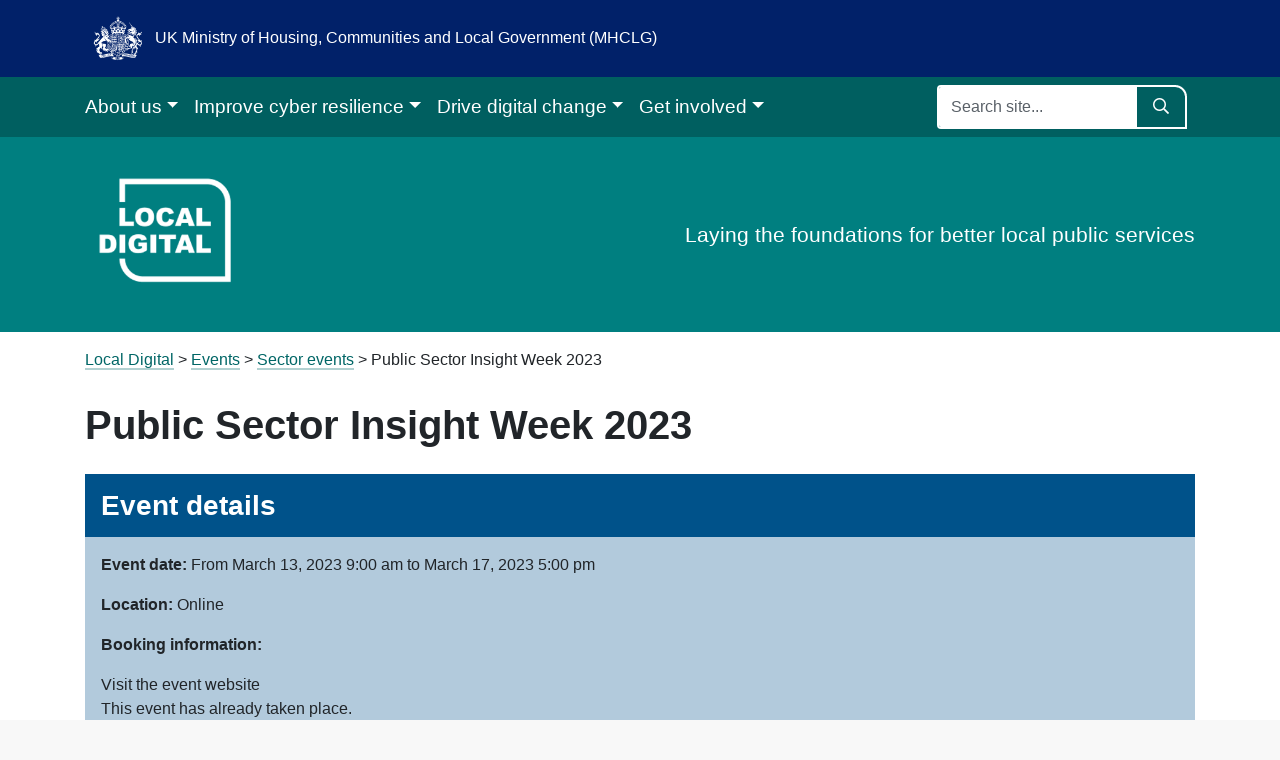

--- FILE ---
content_type: text/html; charset=UTF-8
request_url: https://www.localdigital.gov.uk/event/public-sector-insight-week-2023/
body_size: 9586
content:
<!doctype html>
<html lang="en-GB">

<head>
    <meta charset="UTF-8">
    <meta name="viewport" content="width=device-width, initial-scale=1">
    <link rel="profile" href="https://gmpg.org/xfn/11">

    <meta name='robots' content='index, follow, max-image-preview:large, max-snippet:-1, max-video-preview:-1' />

	
	<title>Public Sector Insight Week 2023 | Local Digital</title>
	<link rel="canonical" href="https://www.localdigital.gov.uk/event/public-sector-insight-week-2023/" />
	<meta property="og:locale" content="en_GB" />
	<meta property="og:type" content="article" />
	<meta property="og:title" content="Public Sector Insight Week 2023 | Local Digital" />
	<meta property="og:description" content="The virtual summit will be held on the 13th to 17th of March, 2023 will focus on innovation across the public sector. Highlights of the week will include the 5th [&hellip;]" />
	<meta property="og:url" content="https://www.localdigital.gov.uk/event/public-sector-insight-week-2023/" />
	<meta property="og:site_name" content="Local Digital" />
	<meta property="article:modified_time" content="2023-01-11T08:55:40+00:00" />
	<meta property="og:image" content="https://paas-s3-broker-prod-lon-252c9c29-444d-4eae-8a79-75f7eef7a638.s3.eu-west-2.amazonaws.com/wp-content/uploads/2022/05/14144426/Digital-Leaders%C2%AE-logo-scaled.jpeg" />
	<meta property="og:image:width" content="2560" />
	<meta property="og:image:height" content="2553" />
	<meta property="og:image:type" content="image/jpeg" />
	<meta name="twitter:card" content="summary_large_image" />
	<meta name="twitter:site" content="@LDGovUK" />
	<meta name="twitter:label1" content="Estimated reading time" />
	<meta name="twitter:data1" content="1 minute" />
	<script type="application/ld+json" class="yoast-schema-graph">{"@context":"https://schema.org","@graph":[{"@type":"WebPage","@id":"https://www.localdigital.gov.uk/event/public-sector-insight-week-2023/","url":"https://www.localdigital.gov.uk/event/public-sector-insight-week-2023/","name":"Public Sector Insight Week 2023 | Local Digital","isPartOf":{"@id":"https://www.localdigital.gov.uk/#website"},"primaryImageOfPage":{"@id":"https://www.localdigital.gov.uk/event/public-sector-insight-week-2023/#primaryimage"},"image":{"@id":"https://www.localdigital.gov.uk/event/public-sector-insight-week-2023/#primaryimage"},"thumbnailUrl":"https://media.localdigital.gov.uk/uploads/2022/05/14144426/Digital-Leaders%C2%AE-logo-scaled.jpeg","datePublished":"2023-01-11T08:55:21+00:00","dateModified":"2023-01-11T08:55:40+00:00","breadcrumb":{"@id":"https://www.localdigital.gov.uk/event/public-sector-insight-week-2023/#breadcrumb"},"inLanguage":"en-GB","potentialAction":[{"@type":"ReadAction","target":["https://www.localdigital.gov.uk/event/public-sector-insight-week-2023/"]}]},{"@type":"ImageObject","inLanguage":"en-GB","@id":"https://www.localdigital.gov.uk/event/public-sector-insight-week-2023/#primaryimage","url":"https://media.localdigital.gov.uk/uploads/2022/05/14144426/Digital-Leaders%C2%AE-logo-scaled.jpeg","contentUrl":"https://media.localdigital.gov.uk/uploads/2022/05/14144426/Digital-Leaders%C2%AE-logo-scaled.jpeg","width":2560,"height":2553},{"@type":"BreadcrumbList","@id":"https://www.localdigital.gov.uk/event/public-sector-insight-week-2023/#breadcrumb","itemListElement":[{"@type":"ListItem","position":1,"name":"Home","item":"https://www.localdigital.gov.uk/"},{"@type":"ListItem","position":2,"name":"Public Sector Insight Week 2023"}]},{"@type":"WebSite","@id":"https://www.localdigital.gov.uk/#website","url":"https://www.localdigital.gov.uk/","name":"Local Digital","description":"Laying the foundations for better local public services","potentialAction":[{"@type":"SearchAction","target":{"@type":"EntryPoint","urlTemplate":"https://www.localdigital.gov.uk/?s={search_term_string}"},"query-input":{"@type":"PropertyValueSpecification","valueRequired":true,"valueName":"search_term_string"}}],"inLanguage":"en-GB"}]}</script>
	


<link rel='dns-prefetch' href='//cc.cdn.civiccomputing.com' />
<link rel="alternate" title="oEmbed (JSON)" type="application/json+oembed" href="https://www.localdigital.gov.uk/wp-json/oembed/1.0/embed?url=https%3A%2F%2Fwww.localdigital.gov.uk%2Fevent%2Fpublic-sector-insight-week-2023%2F" />
<link rel="alternate" title="oEmbed (XML)" type="text/xml+oembed" href="https://www.localdigital.gov.uk/wp-json/oembed/1.0/embed?url=https%3A%2F%2Fwww.localdigital.gov.uk%2Fevent%2Fpublic-sector-insight-week-2023%2F&#038;format=xml" />
<style id='wp-img-auto-sizes-contain-inline-css' type='text/css'>
img:is([sizes=auto i],[sizes^="auto," i]){contain-intrinsic-size:3000px 1500px}
/*# sourceURL=wp-img-auto-sizes-contain-inline-css */
</style>
<style id='wp-block-library-inline-css' type='text/css'>
:root{--wp-block-synced-color:#7a00df;--wp-block-synced-color--rgb:122,0,223;--wp-bound-block-color:var(--wp-block-synced-color);--wp-editor-canvas-background:#ddd;--wp-admin-theme-color:#007cba;--wp-admin-theme-color--rgb:0,124,186;--wp-admin-theme-color-darker-10:#006ba1;--wp-admin-theme-color-darker-10--rgb:0,107,160.5;--wp-admin-theme-color-darker-20:#005a87;--wp-admin-theme-color-darker-20--rgb:0,90,135;--wp-admin-border-width-focus:2px}@media (min-resolution:192dpi){:root{--wp-admin-border-width-focus:1.5px}}.wp-element-button{cursor:pointer}:root .has-very-light-gray-background-color{background-color:#eee}:root .has-very-dark-gray-background-color{background-color:#313131}:root .has-very-light-gray-color{color:#eee}:root .has-very-dark-gray-color{color:#313131}:root .has-vivid-green-cyan-to-vivid-cyan-blue-gradient-background{background:linear-gradient(135deg,#00d084,#0693e3)}:root .has-purple-crush-gradient-background{background:linear-gradient(135deg,#34e2e4,#4721fb 50%,#ab1dfe)}:root .has-hazy-dawn-gradient-background{background:linear-gradient(135deg,#faaca8,#dad0ec)}:root .has-subdued-olive-gradient-background{background:linear-gradient(135deg,#fafae1,#67a671)}:root .has-atomic-cream-gradient-background{background:linear-gradient(135deg,#fdd79a,#004a59)}:root .has-nightshade-gradient-background{background:linear-gradient(135deg,#330968,#31cdcf)}:root .has-midnight-gradient-background{background:linear-gradient(135deg,#020381,#2874fc)}:root{--wp--preset--font-size--normal:16px;--wp--preset--font-size--huge:42px}.has-regular-font-size{font-size:1em}.has-larger-font-size{font-size:2.625em}.has-normal-font-size{font-size:var(--wp--preset--font-size--normal)}.has-huge-font-size{font-size:var(--wp--preset--font-size--huge)}.has-text-align-center{text-align:center}.has-text-align-left{text-align:left}.has-text-align-right{text-align:right}.has-fit-text{white-space:nowrap!important}#end-resizable-editor-section{display:none}.aligncenter{clear:both}.items-justified-left{justify-content:flex-start}.items-justified-center{justify-content:center}.items-justified-right{justify-content:flex-end}.items-justified-space-between{justify-content:space-between}.screen-reader-text{border:0;clip-path:inset(50%);height:1px;margin:-1px;overflow:hidden;padding:0;position:absolute;width:1px;word-wrap:normal!important}.screen-reader-text:focus{background-color:#ddd;clip-path:none;color:#444;display:block;font-size:1em;height:auto;left:5px;line-height:normal;padding:15px 23px 14px;text-decoration:none;top:5px;width:auto;z-index:100000}html :where(.has-border-color){border-style:solid}html :where([style*=border-top-color]){border-top-style:solid}html :where([style*=border-right-color]){border-right-style:solid}html :where([style*=border-bottom-color]){border-bottom-style:solid}html :where([style*=border-left-color]){border-left-style:solid}html :where([style*=border-width]){border-style:solid}html :where([style*=border-top-width]){border-top-style:solid}html :where([style*=border-right-width]){border-right-style:solid}html :where([style*=border-bottom-width]){border-bottom-style:solid}html :where([style*=border-left-width]){border-left-style:solid}html :where(img[class*=wp-image-]){height:auto;max-width:100%}:where(figure){margin:0 0 1em}html :where(.is-position-sticky){--wp-admin--admin-bar--position-offset:var(--wp-admin--admin-bar--height,0px)}@media screen and (max-width:600px){html :where(.is-position-sticky){--wp-admin--admin-bar--position-offset:0px}}

/*# sourceURL=wp-block-library-inline-css */
</style><style id='global-styles-inline-css' type='text/css'>
:root{--wp--preset--aspect-ratio--square: 1;--wp--preset--aspect-ratio--4-3: 4/3;--wp--preset--aspect-ratio--3-4: 3/4;--wp--preset--aspect-ratio--3-2: 3/2;--wp--preset--aspect-ratio--2-3: 2/3;--wp--preset--aspect-ratio--16-9: 16/9;--wp--preset--aspect-ratio--9-16: 9/16;--wp--preset--color--black: #000000;--wp--preset--color--cyan-bluish-gray: #abb8c3;--wp--preset--color--white: #ffffff;--wp--preset--color--pale-pink: #f78da7;--wp--preset--color--vivid-red: #cf2e2e;--wp--preset--color--luminous-vivid-orange: #ff6900;--wp--preset--color--luminous-vivid-amber: #fcb900;--wp--preset--color--light-green-cyan: #7bdcb5;--wp--preset--color--vivid-green-cyan: #00d084;--wp--preset--color--pale-cyan-blue: #8ed1fc;--wp--preset--color--vivid-cyan-blue: #0693e3;--wp--preset--color--vivid-purple: #9b51e0;--wp--preset--gradient--vivid-cyan-blue-to-vivid-purple: linear-gradient(135deg,rgb(6,147,227) 0%,rgb(155,81,224) 100%);--wp--preset--gradient--light-green-cyan-to-vivid-green-cyan: linear-gradient(135deg,rgb(122,220,180) 0%,rgb(0,208,130) 100%);--wp--preset--gradient--luminous-vivid-amber-to-luminous-vivid-orange: linear-gradient(135deg,rgb(252,185,0) 0%,rgb(255,105,0) 100%);--wp--preset--gradient--luminous-vivid-orange-to-vivid-red: linear-gradient(135deg,rgb(255,105,0) 0%,rgb(207,46,46) 100%);--wp--preset--gradient--very-light-gray-to-cyan-bluish-gray: linear-gradient(135deg,rgb(238,238,238) 0%,rgb(169,184,195) 100%);--wp--preset--gradient--cool-to-warm-spectrum: linear-gradient(135deg,rgb(74,234,220) 0%,rgb(151,120,209) 20%,rgb(207,42,186) 40%,rgb(238,44,130) 60%,rgb(251,105,98) 80%,rgb(254,248,76) 100%);--wp--preset--gradient--blush-light-purple: linear-gradient(135deg,rgb(255,206,236) 0%,rgb(152,150,240) 100%);--wp--preset--gradient--blush-bordeaux: linear-gradient(135deg,rgb(254,205,165) 0%,rgb(254,45,45) 50%,rgb(107,0,62) 100%);--wp--preset--gradient--luminous-dusk: linear-gradient(135deg,rgb(255,203,112) 0%,rgb(199,81,192) 50%,rgb(65,88,208) 100%);--wp--preset--gradient--pale-ocean: linear-gradient(135deg,rgb(255,245,203) 0%,rgb(182,227,212) 50%,rgb(51,167,181) 100%);--wp--preset--gradient--electric-grass: linear-gradient(135deg,rgb(202,248,128) 0%,rgb(113,206,126) 100%);--wp--preset--gradient--midnight: linear-gradient(135deg,rgb(2,3,129) 0%,rgb(40,116,252) 100%);--wp--preset--font-size--small: 13px;--wp--preset--font-size--medium: 20px;--wp--preset--font-size--large: 36px;--wp--preset--font-size--x-large: 42px;--wp--preset--spacing--20: 0.44rem;--wp--preset--spacing--30: 0.67rem;--wp--preset--spacing--40: 1rem;--wp--preset--spacing--50: 1.5rem;--wp--preset--spacing--60: 2.25rem;--wp--preset--spacing--70: 3.38rem;--wp--preset--spacing--80: 5.06rem;--wp--preset--shadow--natural: 6px 6px 9px rgba(0, 0, 0, 0.2);--wp--preset--shadow--deep: 12px 12px 50px rgba(0, 0, 0, 0.4);--wp--preset--shadow--sharp: 6px 6px 0px rgba(0, 0, 0, 0.2);--wp--preset--shadow--outlined: 6px 6px 0px -3px rgb(255, 255, 255), 6px 6px rgb(0, 0, 0);--wp--preset--shadow--crisp: 6px 6px 0px rgb(0, 0, 0);}:where(.is-layout-flex){gap: 0.5em;}:where(.is-layout-grid){gap: 0.5em;}body .is-layout-flex{display: flex;}.is-layout-flex{flex-wrap: wrap;align-items: center;}.is-layout-flex > :is(*, div){margin: 0;}body .is-layout-grid{display: grid;}.is-layout-grid > :is(*, div){margin: 0;}:where(.wp-block-columns.is-layout-flex){gap: 2em;}:where(.wp-block-columns.is-layout-grid){gap: 2em;}:where(.wp-block-post-template.is-layout-flex){gap: 1.25em;}:where(.wp-block-post-template.is-layout-grid){gap: 1.25em;}.has-black-color{color: var(--wp--preset--color--black) !important;}.has-cyan-bluish-gray-color{color: var(--wp--preset--color--cyan-bluish-gray) !important;}.has-white-color{color: var(--wp--preset--color--white) !important;}.has-pale-pink-color{color: var(--wp--preset--color--pale-pink) !important;}.has-vivid-red-color{color: var(--wp--preset--color--vivid-red) !important;}.has-luminous-vivid-orange-color{color: var(--wp--preset--color--luminous-vivid-orange) !important;}.has-luminous-vivid-amber-color{color: var(--wp--preset--color--luminous-vivid-amber) !important;}.has-light-green-cyan-color{color: var(--wp--preset--color--light-green-cyan) !important;}.has-vivid-green-cyan-color{color: var(--wp--preset--color--vivid-green-cyan) !important;}.has-pale-cyan-blue-color{color: var(--wp--preset--color--pale-cyan-blue) !important;}.has-vivid-cyan-blue-color{color: var(--wp--preset--color--vivid-cyan-blue) !important;}.has-vivid-purple-color{color: var(--wp--preset--color--vivid-purple) !important;}.has-black-background-color{background-color: var(--wp--preset--color--black) !important;}.has-cyan-bluish-gray-background-color{background-color: var(--wp--preset--color--cyan-bluish-gray) !important;}.has-white-background-color{background-color: var(--wp--preset--color--white) !important;}.has-pale-pink-background-color{background-color: var(--wp--preset--color--pale-pink) !important;}.has-vivid-red-background-color{background-color: var(--wp--preset--color--vivid-red) !important;}.has-luminous-vivid-orange-background-color{background-color: var(--wp--preset--color--luminous-vivid-orange) !important;}.has-luminous-vivid-amber-background-color{background-color: var(--wp--preset--color--luminous-vivid-amber) !important;}.has-light-green-cyan-background-color{background-color: var(--wp--preset--color--light-green-cyan) !important;}.has-vivid-green-cyan-background-color{background-color: var(--wp--preset--color--vivid-green-cyan) !important;}.has-pale-cyan-blue-background-color{background-color: var(--wp--preset--color--pale-cyan-blue) !important;}.has-vivid-cyan-blue-background-color{background-color: var(--wp--preset--color--vivid-cyan-blue) !important;}.has-vivid-purple-background-color{background-color: var(--wp--preset--color--vivid-purple) !important;}.has-black-border-color{border-color: var(--wp--preset--color--black) !important;}.has-cyan-bluish-gray-border-color{border-color: var(--wp--preset--color--cyan-bluish-gray) !important;}.has-white-border-color{border-color: var(--wp--preset--color--white) !important;}.has-pale-pink-border-color{border-color: var(--wp--preset--color--pale-pink) !important;}.has-vivid-red-border-color{border-color: var(--wp--preset--color--vivid-red) !important;}.has-luminous-vivid-orange-border-color{border-color: var(--wp--preset--color--luminous-vivid-orange) !important;}.has-luminous-vivid-amber-border-color{border-color: var(--wp--preset--color--luminous-vivid-amber) !important;}.has-light-green-cyan-border-color{border-color: var(--wp--preset--color--light-green-cyan) !important;}.has-vivid-green-cyan-border-color{border-color: var(--wp--preset--color--vivid-green-cyan) !important;}.has-pale-cyan-blue-border-color{border-color: var(--wp--preset--color--pale-cyan-blue) !important;}.has-vivid-cyan-blue-border-color{border-color: var(--wp--preset--color--vivid-cyan-blue) !important;}.has-vivid-purple-border-color{border-color: var(--wp--preset--color--vivid-purple) !important;}.has-vivid-cyan-blue-to-vivid-purple-gradient-background{background: var(--wp--preset--gradient--vivid-cyan-blue-to-vivid-purple) !important;}.has-light-green-cyan-to-vivid-green-cyan-gradient-background{background: var(--wp--preset--gradient--light-green-cyan-to-vivid-green-cyan) !important;}.has-luminous-vivid-amber-to-luminous-vivid-orange-gradient-background{background: var(--wp--preset--gradient--luminous-vivid-amber-to-luminous-vivid-orange) !important;}.has-luminous-vivid-orange-to-vivid-red-gradient-background{background: var(--wp--preset--gradient--luminous-vivid-orange-to-vivid-red) !important;}.has-very-light-gray-to-cyan-bluish-gray-gradient-background{background: var(--wp--preset--gradient--very-light-gray-to-cyan-bluish-gray) !important;}.has-cool-to-warm-spectrum-gradient-background{background: var(--wp--preset--gradient--cool-to-warm-spectrum) !important;}.has-blush-light-purple-gradient-background{background: var(--wp--preset--gradient--blush-light-purple) !important;}.has-blush-bordeaux-gradient-background{background: var(--wp--preset--gradient--blush-bordeaux) !important;}.has-luminous-dusk-gradient-background{background: var(--wp--preset--gradient--luminous-dusk) !important;}.has-pale-ocean-gradient-background{background: var(--wp--preset--gradient--pale-ocean) !important;}.has-electric-grass-gradient-background{background: var(--wp--preset--gradient--electric-grass) !important;}.has-midnight-gradient-background{background: var(--wp--preset--gradient--midnight) !important;}.has-small-font-size{font-size: var(--wp--preset--font-size--small) !important;}.has-medium-font-size{font-size: var(--wp--preset--font-size--medium) !important;}.has-large-font-size{font-size: var(--wp--preset--font-size--large) !important;}.has-x-large-font-size{font-size: var(--wp--preset--font-size--x-large) !important;}
/*# sourceURL=global-styles-inline-css */
</style>

<style id='classic-theme-styles-inline-css' type='text/css'>
/*! This file is auto-generated */
.wp-block-button__link{color:#fff;background-color:#32373c;border-radius:9999px;box-shadow:none;text-decoration:none;padding:calc(.667em + 2px) calc(1.333em + 2px);font-size:1.125em}.wp-block-file__button{background:#32373c;color:#fff;text-decoration:none}
/*# sourceURL=/wp-includes/css/classic-themes.min.css */
</style>
<link rel='stylesheet' id='analytics-with-consent-styles-css' href='https://www.localdigital.gov.uk/wp-content/plugins/analytics-with-consent-main/assets/css/styles.css?ver=1767869559' type='text/css' media='all' />
<link rel='stylesheet' id='ht-starter-main-css-css' href='https://www.localdigital.gov.uk/wp-content/themes/starter-localdigital/dist/styles/main.css?ver=1767869560' type='text/css' media='all' />
<link rel='stylesheet' id='ht-starter-style-css' href='https://www.localdigital.gov.uk/wp-content/themes/starter-localdigital/style.css?ver=1767869560' type='text/css' media='all' />
<link rel='stylesheet' id='ht-starter-style-color-variants-css' href='https://www.localdigital.gov.uk/wp-content/themes/starter-localdigital/style-palette3.css?ver=1767869560' type='text/css' media='all' />
<link rel='stylesheet' id='tablepress-default-css' href='https://www.localdigital.gov.uk/wp-content/plugins/tablepress/css/build/default.css?ver=1767869560' type='text/css' media='all' />
<script type="text/javascript" src="https://cc.cdn.civiccomputing.com/9/cookieControl-9.x.min.js?" id="civicCookieControl-js"></script>
<script type="text/javascript" id="civicCookieControlDefaultAnalytics-js-extra">
/* <![CDATA[ */
var cookieControlDefaultAnalytics = {"googleAnalyticsId":"UA-121426882-1","ga4Id":"","gtmId":"","hjid":""};
//# sourceURL=civicCookieControlDefaultAnalytics-js-extra
/* ]]> */
</script>
<script type="text/javascript" src="https://www.localdigital.gov.uk/wp-content/plugins/analytics-with-consent-main/assets/js/analytics.js?ver=1767869559" id="civicCookieControlDefaultAnalytics-js"></script>
<script type="text/javascript" id="civicCookieControlAnalyticsEvents-js-extra">
/* <![CDATA[ */
var cookieControlAnalyticsEvents = {"googleAnalyticsId":"UA-121426882-1","siteurl":"https://www.localdigital.gov.uk"};
//# sourceURL=civicCookieControlAnalyticsEvents-js-extra
/* ]]> */
</script>
<script type="text/javascript" src="https://www.localdigital.gov.uk/wp-content/plugins/analytics-with-consent-events/assets/js/analytics-events.js?ver=1767869559" id="civicCookieControlAnalyticsEvents-js"></script>
<script type="text/javascript" id="civicCookieControlConfig-js-extra">
/* <![CDATA[ */
var cookieControlConfig = {"apiKey":"d64768dc8b9ef44383279e24ec06429fdb8db05a","product":"COMMUNITY","closeStyle":"button","initialState":"open","text":{"closeLabel":"Save and Close","acceptSettings":"Accept all cookies","rejectSettings":"Only accept necessary cookies"},"branding":{"removeAbout":true},"position":"LEFT","theme":"DARK","subDomains":"","toggleType":"checkbox","optionalCookies":[{"name":"analytics","label":"Analytical Cookies","description":"Analytical cookies help us to improve our website by collecting and reporting information on its usage.","cookies":["_ga","_gid","_gat","__utma","__utmt","__utmb","__utmc","__utmz","__utmv"],"onAccept":"analyticsWithConsentEvents.init","onRevoke":"analyticsWithConsent.gaRevoke"}],"necessaryCookies":["wp-postpass_*"]};
//# sourceURL=civicCookieControlConfig-js-extra
/* ]]> */
</script>
<script type="text/javascript" src="https://www.localdigital.gov.uk/wp-content/plugins/analytics-with-consent-main/assets/js/config.js?ver=1767869559" id="civicCookieControlConfig-js"></script>
<script type="text/javascript" src="https://www.localdigital.gov.uk/wp-includes/js/jquery/jquery.min.js?ver=1693242863" id="jquery-core-js"></script>
<script type="text/javascript" src="https://www.localdigital.gov.uk/wp-includes/js/jquery/jquery-migrate.min.js?ver=1686289764" id="jquery-migrate-js"></script>
<link rel='shortlink' href='https://www.localdigital.gov.uk/?p=12728' />
		<style type="text/css">
					.site-title a,
			.site-description {
				color: #012169;
			}
				</style>
		<link rel="icon" href="https://media.localdigital.gov.uk/uploads/2024/10/14130011/cropped-MHCLG_Tudor_Crown_Avatars_560x560px_White-crown-on-colour-BG-32x32.png" sizes="32x32" />
<link rel="icon" href="https://media.localdigital.gov.uk/uploads/2024/10/14130011/cropped-MHCLG_Tudor_Crown_Avatars_560x560px_White-crown-on-colour-BG-192x192.png" sizes="192x192" />
<link rel="apple-touch-icon" href="https://media.localdigital.gov.uk/uploads/2024/10/14130011/cropped-MHCLG_Tudor_Crown_Avatars_560x560px_White-crown-on-colour-BG-180x180.png" />
<meta name="msapplication-TileImage" content="https://media.localdigital.gov.uk/uploads/2024/10/14130011/cropped-MHCLG_Tudor_Crown_Avatars_560x560px_White-crown-on-colour-BG-270x270.png" />
		<style type="text/css" id="wp-custom-css">
			/* Address buttons where green text was on green background */

.wp-pagenavi a,
.page-id-10415 .btn-info
{
	color: #ffffff!important;
	border-bottom: none!important;
}

#surveybutton, .add_list_item {
	color: #ffffff!important;
}

.add_list_item:hover {
	color: #066!important;
	border-bottom: none!important;
}

/* Adjust spacing for inner card on jumbotron */

@media (min-width: 768px) {
	.jumbotron__home .card-body {
		margin-left: 3rem;
	}
} 

#mlb2-932455.ml-form-embedContainer .ml-form-embedWrapper .ml-form-embedBody, #mlb2-932455.ml-form-embedContainer .ml-form-embedWrapper .ml-form-successBody {
    padding-left: 0px !important;
}

.bg-alert a {
	color: #fff;
	text-decoration: underline;
}

.entry-content .accordion a {
	color: #005252;
}		</style>
		
        <script>
        (function (w, d, e, u, f, l, n) {
            w[f] = w[f] || function () {
                (w[f].q = w[f].q || [])

                    .push(arguments);
            }, l = d.createElement(e), l.async = 1, l.src = u,

                n = d.getElementsByTagName(e)[0], n.parentNode.insertBefore(l, n);
        })

        (window, document, 'script', 'https://assets.mailerlite.com/js/universal.js', 'ml');

        ml('account', '103224');
    </script>

    
    <script async src="https://www.googletagmanager.com/gtag/js?id=G-G62BD1G71M"></script>
    <script>
      window.dataLayer = window.dataLayer || [];
      function gtag(){dataLayer.push(arguments);}
      gtag('js', new Date());

      gtag('config', 'G-G62BD1G71M');
    </script>

</head>

<body class="wp-singular event-template-default single single-event postid-12728 wp-theme-starter-localdigital">

    <div id="page">

        <header class="site-header shaded-nav">

            <a class="skip-link" href="#content">Skip to content</a>

            <div id="header-strip" class="bg-ldcu p-2">
                <div class="container">
                    <p style="color: white"><img class='gov-crest'
                            src="https://www.localdigital.gov.uk/wp-content/themes/starter-localdigital/dist/images/department_crest_white_n.png"
                            style="width: auto"
                            alt="Government crest" /> UK Ministry of Housing, Communities and Local Government (MHCLG) </p>
                </div>
            </div>

            
            <nav class="navbar navbar-expand-lg navbar-light pt-4 pl-4 pb-4 pl-lg-0 pt-lg-2 pb-lg-2"
                aria-label="primary-navigation">

                <div class="container">

                    <button class="navbar-toggler" type="button" data-toggle="collapse" data-target="#navbarColor01"
                        aria-controls="navbarColor01" aria-expanded="false" aria-label="Toggle navigation">
                        <span class="navbar-toggler-icon"></span> Menu
                    </button>

                    <div class="collapse navbar-collapse" id="navbarColor01">
                        <ul class="navbar-nav mr-auto">
                            <li id="menu-item-214" class="menu-item menu-item-type-post_type menu-item-object-page menu-item-has-children nav-item nav-item-214  dropdown"><a title="About us" href="#" class="dropdown-toggle nav-link" data-toggle="dropdown" role="button" aria-haspopup="true">About us</a>
<div role="menu" class=" dropdown-menu">
<a title="About us" href="https://www.localdigital.gov.uk/about/" class="menu-item menu-item-type-post_type menu-item-object-page dropdown-item" id="menu-item-15449">About us</a><a title="News" href="https://www.localdigital.gov.uk/news/" class="menu-item menu-item-type-post_type menu-item-object-page dropdown-item" id="menu-item-15450">News</a><a title="Programme evaluation" href="https://www.localdigital.gov.uk/programme-evaluation/" class="menu-item menu-item-type-post_type menu-item-object-page dropdown-item" id="menu-item-14924">Programme evaluation</a></div>
</li><li id="menu-item-7571" class="menu-item menu-item-type-post_type menu-item-object-page menu-item-has-children nav-item nav-item-7571  dropdown"><a title="Improve cyber resilience" href="#" class="dropdown-toggle nav-link" data-toggle="dropdown" role="button" aria-haspopup="true">Improve cyber resilience</a>
<div role="menu" class=" dropdown-menu">
<a title="Assess and manage cyber resilience" href="https://www.localdigital.gov.uk/cyber/cyber-assessment-framework-for-local-government/" class="menu-item menu-item-type-post_type menu-item-object-page dropdown-item" id="menu-item-13051">Assess and manage cyber resilience</a><a title="Detect and respond to cyber threats" href="https://www.localdigital.gov.uk/cyber/defend-as-one/" class="menu-item menu-item-type-post_type menu-item-object-page menu-item-has-children dropdown-item" id="menu-item-17431">Detect and respond to cyber threats</a></div>
</li><li id="menu-item-18036" class="menu-item menu-item-type-custom menu-item-object-custom menu-item-has-children nav-item nav-item-18036  dropdown"><a title="Drive digital change" href="#" class="dropdown-toggle nav-link" data-toggle="dropdown" role="button" aria-haspopup="true">Drive digital change</a>
<div role="menu" class=" dropdown-menu">
<a title="Apply data standards" href="https://www.localdigital.gov.uk/data-standards/" class="menu-item menu-item-type-post_type menu-item-object-page dropdown-item" id="menu-item-16010">Apply data standards</a><a title="Access practical resources" href="https://www.localdigital.gov.uk/resources/" class="menu-item menu-item-type-post_type menu-item-object-page dropdown-item" id="menu-item-16918">Access practical resources</a></div>
</li><li id="menu-item-18037" class="menu-item menu-item-type-custom menu-item-object-custom menu-item-has-children nav-item nav-item-18037  dropdown"><a title="Get involved" href="#" class="dropdown-toggle nav-link" data-toggle="dropdown" role="button" aria-haspopup="true">Get involved</a>
<div role="menu" class=" dropdown-menu">
<a title="Get involved with Local Digital" href="https://www.localdigital.gov.uk/get-involved/" class="menu-item menu-item-type-post_type menu-item-object-page menu-item-has-children dropdown-item" id="menu-item-18038">Get involved with Local Digital</a><a title="Local Digital Declaration" href="https://www.localdigital.gov.uk/about-the-declaration/" class="menu-item menu-item-type-post_type menu-item-object-page menu-item-has-children dropdown-item" id="menu-item-5045">Local Digital Declaration</a><a title="Share a case study" href="https://www.localdigital.gov.uk/get-involved/share-a-case-study/" class="menu-item menu-item-type-post_type menu-item-object-page dropdown-item" id="menu-item-18039">Share a case study</a><a title="Take part in research" href="https://www.localdigital.gov.uk/get-involved/user-research/" class="menu-item menu-item-type-post_type menu-item-object-page dropdown-item" id="menu-item-18040">Take part in research</a><a title="Contact us" href="https://www.localdigital.gov.uk/contact/" class="menu-item menu-item-type-post_type menu-item-object-page dropdown-item" id="menu-item-215">Contact us</a></div>
</li>                        </ul>
                        
<form style="max-width: 250px;" id="search" class="search input-group" action="https://www.localdigital.gov.uk" method="get" role="search">
    <input type="search" value="" placeholder="Search site..." id="site-search-text" name="s" title="Search" class="form-control" required>
    <div class="input-group-append">
        <button type="submit" class="btn btn-outline-secondary"><i class="far fa-search"></i></button>
    </div>
</form>
                    </div>

                </div>

            </nav>

                            <div class="container">

                    <div class="site-branding">
                        <div class="row d-flex align-items-center">
                            <div class="col-lg-5">


                                                                <h2 class='h1 site-title'><a href="https://www.localdigital.gov.uk/"
                                        rel="home"><span class="sr-only">Go to Local Digital homepage</span><img alt="" src="https://www.localdigital.gov.uk/wp-content/themes/starter-localdigital/dist/images/logo.png" width="160" height="123" class="img-fluid"></a><span class='site-phase'><a
                                            href='/feedback'>ALPHA</a></span></h2>
                                
                                


                            </div>

                            <div class="col-lg-7">
                                
                                <p class="my-4 text-right site-header-description">Laying the foundations for better local public services</p>
                                
                            </div>
                        </div>
                    </div>
                    
                    
                </div>
    </header>

        <nav class="breadcrumb">
        <div class="container">
            <span property="itemListElement" typeof="ListItem"><a property="item" typeof="WebPage" title="Go to Local Digital." href="https://www.localdigital.gov.uk" class="home"><span property="name">Local Digital</span></a><meta property="position" content="1"></span> &gt; <span property="itemListElement" typeof="ListItem"><a property="item" typeof="WebPage" title="Go to Events." href="https://www.localdigital.gov.uk/events/" class="event-root post post-event"><span property="name">Events</span></a><meta property="position" content="2"></span> &gt; <span property="itemListElement" typeof="ListItem"><a property="item" typeof="WebPage" title="Go to the Sector events category archives." href="https://www.localdigital.gov.uk/category/sector-events/?post_type=event" class="taxonomy category"><span property="name">Sector events</span></a><meta property="position" content="3"></span> &gt; <span property="itemListElement" typeof="ListItem"><span property="name">Public Sector Insight Week 2023</span><meta property="position" content="4"></span>        </div>
    </nav>
    
    <main id="content" class="site-content">

<div id="primary" class="content-area">
    <div id="main" class="site-main">

        <div class="row">
            <div class="col-12">

                
<article id="post-12728" class="post-12728 event type-event status-publish has-post-thumbnail hentry category-sector-events event_type-central-government event_type-local-government location-online">

	<div class="row justify-content-between">

		<div class="col-md-12">

			<header class="entry-header">
				<h1 class="entry-title">Public Sector Insight Week 2023</h1>
				<div class="entry-meta card mt-4 mb-3">
					<h3 class="card-title shaded-meta">Event details</h3>
					<div class="card-inner shaded-meta-tint">
																<p><b>Event date:</b> <span>From March 13, 2023 9:00 am to March 17, 2023 5:00 pm</span></p>
								<p><b>Location:</b> <span>Online</span></p>																	<p><b>Booking information:</b></p> Visit the event website																			<p>This event has already taken place.</p>
														</div>
				</div>

			</header>


			<div class="entry-summary pt-3">
				<p>The virtual summit will be held on the 13th to 17th of March, 2023 will focus on innovation across the public sector.</p>
<p>Highlights of the week will include the 5th Public Sector Innovation Conference and the 7th Impact Awards, celebrating UK tech for good.</p>
<p>More info to come!</p>
			</div>
					
		</div>

	</div>


</article>

            </div>
        </div>
                
    </div>
</div>


</main>

<footer>

    <div class='shaded-nav'>
        <div class='container'>
            <div class='col-md-12 pt-4 pb-4'>
                <p class='lead text-center'>Get the latest from Local Digital in your inbox: <a href="/newsletter/"
                        class="btn btn-primary tint-transparent">Get updates by email</a></p>
            </div>
        </div>
    </div>

    <div class="site-footer bg-purple text-white py-5">

        <div class="container">
            <div class="row">

                
                <div class="col-md-4">

                    <h3 class="h5 mb-3">About Local Digital</h3>
                    <p><a href="https://www.localdigital.gov.uk/about/">About</a><br />
<a href="https://www.localdigital.gov.uk/news/">News</a><br />
<a href="https://www.localdigital.gov.uk/cyber/">Cyber</a><br />
<a href="https://www.localdigital.gov.uk/data-standards/">Data standards</a><br />
<a href="https://www.localdigital.gov.uk/learning-resources/">Resources</a></p>
<p>Past projects:<br />
<a href="https://www.localdigital.gov.uk/fund/">Local Digital Fund</a><br />
<a href="https://www.localdigital.gov.uk/future-councils/">Future Councils</a></p>

                </div>

                
                <div class="col-md-4">

                    <h3 class="h5 mb-3">About this website</h3>
                    <ul>
<li><a href="https://www.localdigital.gov.uk/terms-conditions/">Terms &amp; conditions</a></li>
<li><a href="https://www.localdigital.gov.uk/privacy-cookies/">Privacy &amp; cookie policy</a></li>
<li><a href="https://www.localdigital.gov.uk/accessibility-statement/">Website Accessibility Statement</a></li>
<li><a href="https://www.localdigital.gov.uk/feedback/">Give feedback on this site</a></li>
<li><a href="https://www.gov.uk/guidance/vulnerability-disclosure-policy-mhclg">Vulnerability disclosure policy</a></li>
</ul>

                </div>

                
                <div class="col-md-4">

                    <h3 class="h5 mb-3">Follow us</h3>
                    <p><i class="fab fa-twitter"></i><a href="https://twitter.com/LDgovUK">Twitter</a><br />
<i class="fab fa-youtube"></i><a href="https://www.youtube.com/channel/UCXoDA_N1xDFanzRb332aBqQ">YouTube</a><br />
<i class="fab fa-linkedin"></i><a href="https://www.linkedin.com/company/local-digital-collaboration-unit/">LinkedIn</a></p>
<p><small>Local Digital © 2026</small></p>

                </div>

                
                
            </div>
        </div>

    </div>
</footer>
</div>

<script type="speculationrules">
{"prefetch":[{"source":"document","where":{"and":[{"href_matches":"/*"},{"not":{"href_matches":["/wp-*.php","/wp-admin/*","/wp-content/uploads/*","/wp-content/*","/wp-content/plugins/*","/wp-content/themes/starter-localdigital/*","/*\\?(.+)"]}},{"not":{"selector_matches":"a[rel~=\"nofollow\"]"}},{"not":{"selector_matches":".no-prefetch, .no-prefetch a"}}]},"eagerness":"conservative"}]}
</script>
<script type="text/javascript" src="https://www.localdigital.gov.uk/wp-content/plugins/fitvids-for-wordpress/jquery.fitvids.js?ver=1767869559" id="fitvids-js"></script>
<script type="text/javascript" src="https://www.localdigital.gov.uk/wp-content/themes/starter-localdigital/dist/scripts/jquery.matchHeight.min.js?ver=1767869560" id="ht-matchheight-js-js"></script>
<script type="text/javascript" src="https://www.localdigital.gov.uk/wp-content/themes/starter-localdigital/dist/scripts/popper.min.js?ver=1767869560" id="ht-starter-popper-js-js"></script>
<script type="text/javascript" src="https://www.localdigital.gov.uk/wp-content/themes/starter-localdigital/dist/scripts/bootstrap.min.js?ver=1767869560" id="ht-starter-bs-js-js"></script>
<script type="text/javascript" src="https://www.localdigital.gov.uk/wp-content/themes/starter-localdigital/dist/scripts/accordion.js?ver=1767869560" id="ht-accordion-js"></script>
<script type="text/javascript" src="https://www.localdigital.gov.uk/wp-content/themes/starter-localdigital/dist/scripts/imagesloaded.js?ver=1767869560" id="ht-imagesloaded-js"></script>
<script type="text/javascript" src="https://www.localdigital.gov.uk/wp-content/themes/starter-localdigital/dist/scripts/isotope.js?ver=1767869560" id="ht-isotope-js"></script>
<script type="text/javascript" src="https://www.localdigital.gov.uk/wp-content/themes/starter-localdigital/dist/scripts/isotope-filtering.js?ver=1767869560" id="ht-isotope-filtering-js"></script>
<script type="text/javascript" src="https://www.localdigital.gov.uk/wp-content/themes/starter-localdigital/dist/scripts/main.js?ver=1767869560" id="ht-starter-main-js-js"></script>
		<script type="text/javascript">
		jQuery(document).ready(function () {
			jQuery('body').fitVids();
		});
		</script>
<script defer src="https://static.cloudflareinsights.com/beacon.min.js/vcd15cbe7772f49c399c6a5babf22c1241717689176015" integrity="sha512-ZpsOmlRQV6y907TI0dKBHq9Md29nnaEIPlkf84rnaERnq6zvWvPUqr2ft8M1aS28oN72PdrCzSjY4U6VaAw1EQ==" data-cf-beacon='{"version":"2024.11.0","token":"c813f378622244278977b796d8af5d34","r":1,"server_timing":{"name":{"cfCacheStatus":true,"cfEdge":true,"cfExtPri":true,"cfL4":true,"cfOrigin":true,"cfSpeedBrain":true},"location_startswith":null}}' crossorigin="anonymous"></script>
</body>

</html>

--- FILE ---
content_type: text/css
request_url: https://www.localdigital.gov.uk/wp-content/themes/starter-localdigital/dist/styles/main.css?ver=1767869560
body_size: 47373
content:
/*!
 * Bootstrap v4.0.0 (https://getbootstrap.com)
 * Copyright 2011-2018 The Bootstrap Authors
 * Copyright 2011-2018 Twitter, Inc.
 * Licensed under MIT (https://github.com/twbs/bootstrap/blob/master/LICENSE)
 */:root{--blue: #007bff;--indigo: #6610f2;--purple: #6f42c1;--pink: #e83e8c;--red: #dc3545;--orange: #fd7e14;--yellow: #ffc107;--green: #28a745;--teal: #20c997;--cyan: #17a2b8;--white: #fff;--gray: #5a6168;--gray-dark: #343a40;--primary: #007bff;--secondary: #5a6168;--success: #28a745;--info: #17a2b8;--warning: #ffc107;--danger: #dc3545;--light: #f8f9fa;--dark: #343a40;--breakpoint-xs: 0;--breakpoint-sm: 576px;--breakpoint-md: 768px;--breakpoint-lg: 992px;--breakpoint-xl: 1200px;--font-family-sans-serif: -apple-system, BlinkMacSystemFont, "Segoe UI", Roboto, "Helvetica Neue", Arial, sans-serif, "Apple Color Emoji", "Segoe UI Emoji", "Segoe UI Symbol";--font-family-monospace: SFMono-Regular, Menlo, Monaco, Consolas, "Liberation Mono", "Courier New", monospace}*,*::before,*::after{box-sizing:border-box}html{font-family:sans-serif;line-height:1.15;-webkit-text-size-adjust:100%;-ms-text-size-adjust:100%;-ms-overflow-style:scrollbar;-webkit-tap-highlight-color:rgba(0,0,0,0)}@-ms-viewport{width:device-width}article,aside,dialog,figcaption,figure,footer,header,hgroup,main,nav,section{display:block}body{margin:0;font-family:-apple-system,BlinkMacSystemFont,"Segoe UI",Roboto,"Helvetica Neue",Arial,sans-serif,"Apple Color Emoji","Segoe UI Emoji","Segoe UI Symbol";font-size:1rem;font-weight:400;line-height:1.5;color:#212529;text-align:left;background-color:#fff}[tabindex="-1"]:focus{outline:0 !important}hr{box-sizing:content-box;height:0;overflow:visible}h1,h2,h3,h4,h5,h6{margin-top:0;margin-bottom:.5rem}p{margin-top:0;margin-bottom:1rem}abbr[title],abbr[data-original-title]{text-decoration:underline;text-decoration:underline dotted;cursor:help;border-bottom:0}address{margin-bottom:1rem;font-style:normal;line-height:inherit}ol,ul,dl{margin-top:0;margin-bottom:1rem}ol ol,ul ul,ol ul,ul ol{margin-bottom:0}dt{font-weight:700}dd{margin-bottom:.5rem;margin-left:0}blockquote{margin:0 0 1rem}dfn{font-style:italic}b,strong{font-weight:bolder}small{font-size:80%}sub,sup{position:relative;font-size:75%;line-height:0;vertical-align:baseline}sub{bottom:-0.25em}sup{top:-0.5em}a{color:#007bff;text-decoration:none;background-color:rgba(0,0,0,0);-webkit-text-decoration-skip:objects}a:hover{color:#0056b3;text-decoration:underline}a:not([href]):not([tabindex]){color:inherit;text-decoration:none}a:not([href]):not([tabindex]):hover,a:not([href]):not([tabindex]):focus{color:inherit;text-decoration:none}a:not([href]):not([tabindex]):focus{outline:0}pre,code,kbd,samp{font-family:monospace,monospace;font-size:1em}pre{margin-top:0;margin-bottom:1rem;overflow:auto;-ms-overflow-style:scrollbar}figure{margin:0 0 1rem}img{vertical-align:middle;border-style:none}svg:not(:root){overflow:hidden}table{border-collapse:collapse}caption{padding-top:.75rem;padding-bottom:.75rem;color:#5a6168;text-align:left;caption-side:bottom}th{text-align:inherit}label{display:inline-block;margin-bottom:.5rem}button{border-radius:0}button:focus{outline:1px dotted;outline:5px auto -webkit-focus-ring-color}input,button,select,optgroup,textarea{margin:0;font-family:inherit;font-size:inherit;line-height:inherit}button,input{overflow:visible}button,select{text-transform:none}button,html [type=button],[type=reset],[type=submit]{-webkit-appearance:button}button::-moz-focus-inner,[type=button]::-moz-focus-inner,[type=reset]::-moz-focus-inner,[type=submit]::-moz-focus-inner{padding:0;border-style:none}input[type=radio],input[type=checkbox]{box-sizing:border-box;padding:0}input[type=date],input[type=time],input[type=datetime-local],input[type=month]{-webkit-appearance:listbox}textarea{overflow:auto;resize:vertical}fieldset{min-width:0;padding:0;margin:0;border:0}legend{display:block;width:100%;max-width:100%;padding:0;margin-bottom:.5rem;font-size:1.5rem;line-height:inherit;color:inherit;white-space:normal}progress{vertical-align:baseline}[type=number]::-webkit-inner-spin-button,[type=number]::-webkit-outer-spin-button{height:auto}[type=search]{outline-offset:-2px;-webkit-appearance:none}[type=search]::-webkit-search-cancel-button,[type=search]::-webkit-search-decoration{-webkit-appearance:none}::-webkit-file-upload-button{font:inherit;-webkit-appearance:button}output{display:inline-block}summary{display:list-item;cursor:pointer}template{display:none}[hidden]{display:none !important}h1,h2,h3,h4,h5,h6,.h1,.h2,.h3,.h4,.h5,.h6{margin-bottom:.5rem;font-family:inherit;font-weight:500;line-height:1.2;color:inherit}h1,.h1{font-size:2.5rem}h2,.h2{font-size:2rem}h3,.h3{font-size:1.75rem}h4,.h4{font-size:1.5rem}h5,.h5{font-size:1.25rem}h6,.h6{font-size:1rem}.lead{font-size:1.25rem;font-weight:300}.display-1{font-size:6rem;font-weight:300;line-height:1.2}.display-2{font-size:5.5rem;font-weight:300;line-height:1.2}.display-3{font-size:4.5rem;font-weight:300;line-height:1.2}.display-4{font-size:3.5rem;font-weight:300;line-height:1.2}hr{margin-top:1rem;margin-bottom:1rem;border:0;border-top:1px solid rgba(0,0,0,.1)}small,.small{font-size:80%;font-weight:400}mark,.mark{padding:.2em;background-color:#fcf8e3}.list-unstyled{padding-left:0;list-style:none}.list-inline{padding-left:0;list-style:none}.list-inline-item{display:inline-block}.list-inline-item:not(:last-child){margin-right:.5rem}.initialism{font-size:90%;text-transform:uppercase}.blockquote{margin-bottom:1rem;font-size:1.25rem}.blockquote-footer{display:block;font-size:80%;color:#5a6168}.blockquote-footer::before{content:"— "}.img-fluid{max-width:100%;height:auto}.img-thumbnail{padding:.25rem;background-color:#fff;border:1px solid #dee2e6;border-radius:.25rem;max-width:100%;height:auto}.figure{display:inline-block}.figure-img{margin-bottom:.5rem;line-height:1}.figure-caption{font-size:90%;color:#5a6168}code,kbd,pre,samp{font-family:SFMono-Regular,Menlo,Monaco,Consolas,"Liberation Mono","Courier New",monospace}code{font-size:87.5%;color:#e83e8c;word-break:break-word}a>code{color:inherit}kbd{padding:.2rem .4rem;font-size:87.5%;color:#fff;background-color:#212529;border-radius:.2rem}kbd kbd{padding:0;font-size:100%;font-weight:700}pre{display:block;font-size:87.5%;color:#212529}pre code{font-size:inherit;color:inherit;word-break:normal}.pre-scrollable{max-height:340px;overflow-y:scroll}.container,.site-main{width:100%;padding-right:15px;padding-left:15px;margin-right:auto;margin-left:auto}@media(min-width: 576px){.container,.site-main{max-width:540px}}@media(min-width: 768px){.container,.site-main{max-width:720px}}@media(min-width: 992px){.container,.site-main{max-width:960px}}@media(min-width: 1200px){.container,.site-main{max-width:1140px}}.container-fluid{width:100%;padding-right:15px;padding-left:15px;margin-right:auto;margin-left:auto}.row{display:flex;flex-wrap:wrap;margin-right:-15px;margin-left:-15px}.no-gutters{margin-right:0;margin-left:0}.no-gutters>.col,.no-gutters>[class*=col-]{padding-right:0;padding-left:0}.col-xl,.col-xl-auto,.col-xl-12,.col-xl-11,.col-xl-10,.col-xl-9,.col-xl-8,.col-xl-7,.col-xl-6,.col-xl-5,.col-xl-4,.col-xl-3,.col-xl-2,.col-xl-1,.col-lg,.col-lg-auto,.col-lg-12,.col-lg-11,.col-lg-10,.col-lg-9,.col-lg-8,.col-lg-7,.col-lg-6,.col-lg-5,.col-lg-4,.col-lg-3,.col-lg-2,.col-lg-1,.col-md,.col-md-auto,.col-md-12,.col-md-11,.col-md-10,.col-md-9,.col-md-8,.col-md-7,.col-md-6,.col-md-5,.col-md-4,.col-md-3,.col-md-2,.col-md-1,.col-sm,.col-sm-auto,.col-sm-12,.col-sm-11,.col-sm-10,.col-sm-9,.col-sm-8,.col-sm-7,.col-sm-6,.col-sm-5,.col-sm-4,.col-sm-3,.col-sm-2,.col-sm-1,.col,.col-auto,.col-12,.col-11,.col-10,.col-9,.col-8,.col-7,.col-6,.col-5,.col-4,.col-3,.col-2,.col-1{position:relative;width:100%;min-height:1px;padding-right:15px;padding-left:15px}.col{flex-basis:0;flex-grow:1;max-width:100%}.col-auto{flex:0 0 auto;width:auto;max-width:none}.col-1{flex:0 0 8.3333333333%;max-width:8.3333333333%}.col-2{flex:0 0 16.6666666667%;max-width:16.6666666667%}.col-3{flex:0 0 25%;max-width:25%}.col-4{flex:0 0 33.3333333333%;max-width:33.3333333333%}.col-5{flex:0 0 41.6666666667%;max-width:41.6666666667%}.col-6{flex:0 0 50%;max-width:50%}.col-7{flex:0 0 58.3333333333%;max-width:58.3333333333%}.col-8{flex:0 0 66.6666666667%;max-width:66.6666666667%}.col-9{flex:0 0 75%;max-width:75%}.col-10{flex:0 0 83.3333333333%;max-width:83.3333333333%}.col-11{flex:0 0 91.6666666667%;max-width:91.6666666667%}.col-12{flex:0 0 100%;max-width:100%}.order-first{order:-1}.order-last{order:13}.order-0{order:0}.order-1{order:1}.order-2{order:2}.order-3{order:3}.order-4{order:4}.order-5{order:5}.order-6{order:6}.order-7{order:7}.order-8{order:8}.order-9{order:9}.order-10{order:10}.order-11{order:11}.order-12{order:12}.offset-1{margin-left:8.3333333333%}.offset-2{margin-left:16.6666666667%}.offset-3{margin-left:25%}.offset-4{margin-left:33.3333333333%}.offset-5{margin-left:41.6666666667%}.offset-6{margin-left:50%}.offset-7{margin-left:58.3333333333%}.offset-8{margin-left:66.6666666667%}.offset-9{margin-left:75%}.offset-10{margin-left:83.3333333333%}.offset-11{margin-left:91.6666666667%}@media(min-width: 576px){.col-sm{flex-basis:0;flex-grow:1;max-width:100%}.col-sm-auto{flex:0 0 auto;width:auto;max-width:none}.col-sm-1{flex:0 0 8.3333333333%;max-width:8.3333333333%}.col-sm-2{flex:0 0 16.6666666667%;max-width:16.6666666667%}.col-sm-3{flex:0 0 25%;max-width:25%}.col-sm-4{flex:0 0 33.3333333333%;max-width:33.3333333333%}.col-sm-5{flex:0 0 41.6666666667%;max-width:41.6666666667%}.col-sm-6{flex:0 0 50%;max-width:50%}.col-sm-7{flex:0 0 58.3333333333%;max-width:58.3333333333%}.col-sm-8{flex:0 0 66.6666666667%;max-width:66.6666666667%}.col-sm-9{flex:0 0 75%;max-width:75%}.col-sm-10{flex:0 0 83.3333333333%;max-width:83.3333333333%}.col-sm-11{flex:0 0 91.6666666667%;max-width:91.6666666667%}.col-sm-12{flex:0 0 100%;max-width:100%}.order-sm-first{order:-1}.order-sm-last{order:13}.order-sm-0{order:0}.order-sm-1{order:1}.order-sm-2{order:2}.order-sm-3{order:3}.order-sm-4{order:4}.order-sm-5{order:5}.order-sm-6{order:6}.order-sm-7{order:7}.order-sm-8{order:8}.order-sm-9{order:9}.order-sm-10{order:10}.order-sm-11{order:11}.order-sm-12{order:12}.offset-sm-0{margin-left:0}.offset-sm-1{margin-left:8.3333333333%}.offset-sm-2{margin-left:16.6666666667%}.offset-sm-3{margin-left:25%}.offset-sm-4{margin-left:33.3333333333%}.offset-sm-5{margin-left:41.6666666667%}.offset-sm-6{margin-left:50%}.offset-sm-7{margin-left:58.3333333333%}.offset-sm-8{margin-left:66.6666666667%}.offset-sm-9{margin-left:75%}.offset-sm-10{margin-left:83.3333333333%}.offset-sm-11{margin-left:91.6666666667%}}@media(min-width: 768px){.col-md{flex-basis:0;flex-grow:1;max-width:100%}.col-md-auto{flex:0 0 auto;width:auto;max-width:none}.col-md-1{flex:0 0 8.3333333333%;max-width:8.3333333333%}.col-md-2{flex:0 0 16.6666666667%;max-width:16.6666666667%}.col-md-3{flex:0 0 25%;max-width:25%}.col-md-4{flex:0 0 33.3333333333%;max-width:33.3333333333%}.col-md-5{flex:0 0 41.6666666667%;max-width:41.6666666667%}.col-md-6{flex:0 0 50%;max-width:50%}.col-md-7{flex:0 0 58.3333333333%;max-width:58.3333333333%}.col-md-8{flex:0 0 66.6666666667%;max-width:66.6666666667%}.col-md-9{flex:0 0 75%;max-width:75%}.col-md-10{flex:0 0 83.3333333333%;max-width:83.3333333333%}.col-md-11{flex:0 0 91.6666666667%;max-width:91.6666666667%}.col-md-12{flex:0 0 100%;max-width:100%}.order-md-first{order:-1}.order-md-last{order:13}.order-md-0{order:0}.order-md-1{order:1}.order-md-2{order:2}.order-md-3{order:3}.order-md-4{order:4}.order-md-5{order:5}.order-md-6{order:6}.order-md-7{order:7}.order-md-8{order:8}.order-md-9{order:9}.order-md-10{order:10}.order-md-11{order:11}.order-md-12{order:12}.offset-md-0{margin-left:0}.offset-md-1{margin-left:8.3333333333%}.offset-md-2{margin-left:16.6666666667%}.offset-md-3{margin-left:25%}.offset-md-4{margin-left:33.3333333333%}.offset-md-5{margin-left:41.6666666667%}.offset-md-6{margin-left:50%}.offset-md-7{margin-left:58.3333333333%}.offset-md-8{margin-left:66.6666666667%}.offset-md-9{margin-left:75%}.offset-md-10{margin-left:83.3333333333%}.offset-md-11{margin-left:91.6666666667%}}@media(min-width: 992px){.col-lg{flex-basis:0;flex-grow:1;max-width:100%}.col-lg-auto{flex:0 0 auto;width:auto;max-width:none}.col-lg-1{flex:0 0 8.3333333333%;max-width:8.3333333333%}.col-lg-2{flex:0 0 16.6666666667%;max-width:16.6666666667%}.col-lg-3{flex:0 0 25%;max-width:25%}.col-lg-4{flex:0 0 33.3333333333%;max-width:33.3333333333%}.col-lg-5{flex:0 0 41.6666666667%;max-width:41.6666666667%}.col-lg-6{flex:0 0 50%;max-width:50%}.col-lg-7{flex:0 0 58.3333333333%;max-width:58.3333333333%}.col-lg-8{flex:0 0 66.6666666667%;max-width:66.6666666667%}.col-lg-9{flex:0 0 75%;max-width:75%}.col-lg-10{flex:0 0 83.3333333333%;max-width:83.3333333333%}.col-lg-11{flex:0 0 91.6666666667%;max-width:91.6666666667%}.col-lg-12{flex:0 0 100%;max-width:100%}.order-lg-first{order:-1}.order-lg-last{order:13}.order-lg-0{order:0}.order-lg-1{order:1}.order-lg-2{order:2}.order-lg-3{order:3}.order-lg-4{order:4}.order-lg-5{order:5}.order-lg-6{order:6}.order-lg-7{order:7}.order-lg-8{order:8}.order-lg-9{order:9}.order-lg-10{order:10}.order-lg-11{order:11}.order-lg-12{order:12}.offset-lg-0{margin-left:0}.offset-lg-1{margin-left:8.3333333333%}.offset-lg-2{margin-left:16.6666666667%}.offset-lg-3{margin-left:25%}.offset-lg-4{margin-left:33.3333333333%}.offset-lg-5{margin-left:41.6666666667%}.offset-lg-6{margin-left:50%}.offset-lg-7{margin-left:58.3333333333%}.offset-lg-8{margin-left:66.6666666667%}.offset-lg-9{margin-left:75%}.offset-lg-10{margin-left:83.3333333333%}.offset-lg-11{margin-left:91.6666666667%}}@media(min-width: 1200px){.col-xl{flex-basis:0;flex-grow:1;max-width:100%}.col-xl-auto{flex:0 0 auto;width:auto;max-width:none}.col-xl-1{flex:0 0 8.3333333333%;max-width:8.3333333333%}.col-xl-2{flex:0 0 16.6666666667%;max-width:16.6666666667%}.col-xl-3{flex:0 0 25%;max-width:25%}.col-xl-4{flex:0 0 33.3333333333%;max-width:33.3333333333%}.col-xl-5{flex:0 0 41.6666666667%;max-width:41.6666666667%}.col-xl-6{flex:0 0 50%;max-width:50%}.col-xl-7{flex:0 0 58.3333333333%;max-width:58.3333333333%}.col-xl-8{flex:0 0 66.6666666667%;max-width:66.6666666667%}.col-xl-9{flex:0 0 75%;max-width:75%}.col-xl-10{flex:0 0 83.3333333333%;max-width:83.3333333333%}.col-xl-11{flex:0 0 91.6666666667%;max-width:91.6666666667%}.col-xl-12{flex:0 0 100%;max-width:100%}.order-xl-first{order:-1}.order-xl-last{order:13}.order-xl-0{order:0}.order-xl-1{order:1}.order-xl-2{order:2}.order-xl-3{order:3}.order-xl-4{order:4}.order-xl-5{order:5}.order-xl-6{order:6}.order-xl-7{order:7}.order-xl-8{order:8}.order-xl-9{order:9}.order-xl-10{order:10}.order-xl-11{order:11}.order-xl-12{order:12}.offset-xl-0{margin-left:0}.offset-xl-1{margin-left:8.3333333333%}.offset-xl-2{margin-left:16.6666666667%}.offset-xl-3{margin-left:25%}.offset-xl-4{margin-left:33.3333333333%}.offset-xl-5{margin-left:41.6666666667%}.offset-xl-6{margin-left:50%}.offset-xl-7{margin-left:58.3333333333%}.offset-xl-8{margin-left:66.6666666667%}.offset-xl-9{margin-left:75%}.offset-xl-10{margin-left:83.3333333333%}.offset-xl-11{margin-left:91.6666666667%}}.table{width:100%;max-width:100%;margin-bottom:1rem;background-color:rgba(0,0,0,0)}.table th,.table td{padding:.75rem;vertical-align:top;border-top:1px solid #dee2e6}.table thead th{vertical-align:bottom;border-bottom:2px solid #dee2e6}.table tbody+tbody{border-top:2px solid #dee2e6}.table .table{background-color:#fff}.table-sm th,.table-sm td{padding:.3rem}.table-bordered{border:1px solid #dee2e6}.table-bordered th,.table-bordered td{border:1px solid #dee2e6}.table-bordered thead th,.table-bordered thead td{border-bottom-width:2px}.table-striped tbody tr:nth-of-type(odd){background-color:rgba(0,0,0,.05)}.table-hover tbody tr:hover{background-color:rgba(0,0,0,.075)}.table-primary,.table-primary>th,.table-primary>td{background-color:#b8daff}.table-hover .table-primary:hover{background-color:#9fcdff}.table-hover .table-primary:hover>td,.table-hover .table-primary:hover>th{background-color:#9fcdff}.table-secondary,.table-secondary>th,.table-secondary>td{background-color:#d1d3d5}.table-hover .table-secondary:hover{background-color:#c4c6c9}.table-hover .table-secondary:hover>td,.table-hover .table-secondary:hover>th{background-color:#c4c6c9}.table-success,.table-success>th,.table-success>td{background-color:#c3e6cb}.table-hover .table-success:hover{background-color:#b1dfbb}.table-hover .table-success:hover>td,.table-hover .table-success:hover>th{background-color:#b1dfbb}.table-info,.table-info>th,.table-info>td{background-color:#bee5eb}.table-hover .table-info:hover{background-color:#abdde5}.table-hover .table-info:hover>td,.table-hover .table-info:hover>th{background-color:#abdde5}.table-warning,.table-warning>th,.table-warning>td{background-color:#ffeeba}.table-hover .table-warning:hover{background-color:#ffe8a1}.table-hover .table-warning:hover>td,.table-hover .table-warning:hover>th{background-color:#ffe8a1}.table-danger,.table-danger>th,.table-danger>td{background-color:#f5c6cb}.table-hover .table-danger:hover{background-color:#f1b0b7}.table-hover .table-danger:hover>td,.table-hover .table-danger:hover>th{background-color:#f1b0b7}.table-light,.table-light>th,.table-light>td{background-color:#fdfdfe}.table-hover .table-light:hover{background-color:#ececf6}.table-hover .table-light:hover>td,.table-hover .table-light:hover>th{background-color:#ececf6}.table-dark,.table-dark>th,.table-dark>td{background-color:#c6c8ca}.table-hover .table-dark:hover{background-color:#b9bbbe}.table-hover .table-dark:hover>td,.table-hover .table-dark:hover>th{background-color:#b9bbbe}.table-active,.table-active>th,.table-active>td{background-color:rgba(0,0,0,.075)}.table-hover .table-active:hover{background-color:rgba(0,0,0,.075)}.table-hover .table-active:hover>td,.table-hover .table-active:hover>th{background-color:rgba(0,0,0,.075)}.table .thead-dark th{color:#fff;background-color:#212529;border-color:#32383e}.table .thead-light th{color:#495057;background-color:#e9ecef;border-color:#dee2e6}.table-dark{color:#fff;background-color:#212529}.table-dark th,.table-dark td,.table-dark thead th{border-color:#32383e}.table-dark.table-bordered{border:0}.table-dark.table-striped tbody tr:nth-of-type(odd){background-color:rgba(255,255,255,.05)}.table-dark.table-hover tbody tr:hover{background-color:rgba(255,255,255,.075)}@media(max-width: 575.98px){.table-responsive-sm{display:block;width:100%;overflow-x:auto;-webkit-overflow-scrolling:touch;-ms-overflow-style:-ms-autohiding-scrollbar}.table-responsive-sm>.table-bordered{border:0}}@media(max-width: 767.98px){.table-responsive-md{display:block;width:100%;overflow-x:auto;-webkit-overflow-scrolling:touch;-ms-overflow-style:-ms-autohiding-scrollbar}.table-responsive-md>.table-bordered{border:0}}@media(max-width: 991.98px){.table-responsive-lg{display:block;width:100%;overflow-x:auto;-webkit-overflow-scrolling:touch;-ms-overflow-style:-ms-autohiding-scrollbar}.table-responsive-lg>.table-bordered{border:0}}@media(max-width: 1199.98px){.table-responsive-xl{display:block;width:100%;overflow-x:auto;-webkit-overflow-scrolling:touch;-ms-overflow-style:-ms-autohiding-scrollbar}.table-responsive-xl>.table-bordered{border:0}}.table-responsive{display:block;width:100%;overflow-x:auto;-webkit-overflow-scrolling:touch;-ms-overflow-style:-ms-autohiding-scrollbar}.table-responsive>.table-bordered{border:0}.form-control{display:block;width:100%;padding:.375rem .75rem;font-size:1rem;line-height:1.5;color:#495057;background-color:#fff;background-clip:padding-box;border:1px solid #ced4da;border-radius:.25rem;transition:border-color .15s ease-in-out,box-shadow .15s ease-in-out}.form-control::-ms-expand{background-color:rgba(0,0,0,0);border:0}.form-control:focus{color:#495057;background-color:#fff;border-color:#80bdff;outline:0;box-shadow:0 0 0 .2rem rgba(0,123,255,.25)}.form-control::placeholder{color:#5a6168;opacity:1}.form-control:disabled,.form-control[readonly]{background-color:#e9ecef;opacity:1}select.form-control:not([size]):not([multiple]){height:calc(2.25rem + 2px)}select.form-control:focus::-ms-value{color:#495057;background-color:#fff}.form-control-file,.form-control-range{display:block;width:100%}.col-form-label{padding-top:calc(0.375rem + 1px);padding-bottom:calc(0.375rem + 1px);margin-bottom:0;font-size:inherit;line-height:1.5}.col-form-label-lg{padding-top:calc(0.5rem + 1px);padding-bottom:calc(0.5rem + 1px);font-size:1.25rem;line-height:1.5}.col-form-label-sm{padding-top:calc(0.25rem + 1px);padding-bottom:calc(0.25rem + 1px);font-size:.875rem;line-height:1.5}.form-control-plaintext{display:block;width:100%;padding-top:.375rem;padding-bottom:.375rem;margin-bottom:0;line-height:1.5;background-color:rgba(0,0,0,0);border:solid rgba(0,0,0,0);border-width:1px 0}.form-control-plaintext.form-control-sm,.input-group-sm>.form-control-plaintext.form-control,.input-group-sm>.input-group-prepend>.form-control-plaintext.input-group-text,.input-group-sm>.input-group-append>.form-control-plaintext.input-group-text,.input-group-sm>.input-group-prepend>.form-control-plaintext.btn,.input-group-sm>.input-group-append>.form-control-plaintext.btn,.form-control-plaintext.form-control-lg,.input-group-lg>.form-control-plaintext.form-control,.input-group-lg>.input-group-prepend>.form-control-plaintext.input-group-text,.input-group-lg>.input-group-append>.form-control-plaintext.input-group-text,.input-group-lg>.input-group-prepend>.form-control-plaintext.btn,.input-group-lg>.input-group-append>.form-control-plaintext.btn{padding-right:0;padding-left:0}.form-control-sm,.input-group-sm>.form-control,.input-group-sm>.input-group-prepend>.input-group-text,.input-group-sm>.input-group-append>.input-group-text,.input-group-sm>.input-group-prepend>.btn,.input-group-sm>.input-group-append>.btn{padding:.25rem .5rem;font-size:.875rem;line-height:1.5;border-radius:.2rem}select.form-control-sm:not([size]):not([multiple]),.input-group-sm>select.form-control:not([size]):not([multiple]),.input-group-sm>.input-group-prepend>select.input-group-text:not([size]):not([multiple]),.input-group-sm>.input-group-append>select.input-group-text:not([size]):not([multiple]),.input-group-sm>.input-group-prepend>select.btn:not([size]):not([multiple]),.input-group-sm>.input-group-append>select.btn:not([size]):not([multiple]){height:calc(1.8125rem + 2px)}.form-control-lg,.input-group-lg>.form-control,.input-group-lg>.input-group-prepend>.input-group-text,.input-group-lg>.input-group-append>.input-group-text,.input-group-lg>.input-group-prepend>.btn,.input-group-lg>.input-group-append>.btn{padding:.5rem 1rem;font-size:1.25rem;line-height:1.5;border-radius:.3rem}select.form-control-lg:not([size]):not([multiple]),.input-group-lg>select.form-control:not([size]):not([multiple]),.input-group-lg>.input-group-prepend>select.input-group-text:not([size]):not([multiple]),.input-group-lg>.input-group-append>select.input-group-text:not([size]):not([multiple]),.input-group-lg>.input-group-prepend>select.btn:not([size]):not([multiple]),.input-group-lg>.input-group-append>select.btn:not([size]):not([multiple]){height:calc(2.875rem + 2px)}.form-group{margin-bottom:1rem}.form-text{display:block;margin-top:.25rem}.form-row{display:flex;flex-wrap:wrap;margin-right:-5px;margin-left:-5px}.form-row>.col,.form-row>[class*=col-]{padding-right:5px;padding-left:5px}.form-check{position:relative;display:block;padding-left:1.25rem}.form-check-input{position:absolute;margin-top:.3rem;margin-left:-1.25rem}.form-check-input:disabled~.form-check-label{color:#5a6168}.form-check-label{margin-bottom:0}.form-check-inline{display:inline-flex;align-items:center;padding-left:0;margin-right:.75rem}.form-check-inline .form-check-input{position:static;margin-top:0;margin-right:.3125rem;margin-left:0}.valid-feedback{display:none;width:100%;margin-top:.25rem;font-size:80%;color:#28a745}.valid-tooltip{position:absolute;top:100%;z-index:5;display:none;max-width:100%;padding:.5rem;margin-top:.1rem;font-size:.875rem;line-height:1;color:#fff;background-color:rgba(40,167,69,.8);border-radius:.2rem}.was-validated .form-control:valid,.form-control.is-valid,.was-validated .custom-select:valid,.custom-select.is-valid{border-color:#28a745}.was-validated .form-control:valid:focus,.form-control.is-valid:focus,.was-validated .custom-select:valid:focus,.custom-select.is-valid:focus{border-color:#28a745;box-shadow:0 0 0 .2rem rgba(40,167,69,.25)}.was-validated .form-control:valid~.valid-feedback,.was-validated .form-control:valid~.valid-tooltip,.form-control.is-valid~.valid-feedback,.form-control.is-valid~.valid-tooltip,.was-validated .custom-select:valid~.valid-feedback,.was-validated .custom-select:valid~.valid-tooltip,.custom-select.is-valid~.valid-feedback,.custom-select.is-valid~.valid-tooltip{display:block}.was-validated .form-check-input:valid~.form-check-label,.form-check-input.is-valid~.form-check-label{color:#28a745}.was-validated .form-check-input:valid~.valid-feedback,.was-validated .form-check-input:valid~.valid-tooltip,.form-check-input.is-valid~.valid-feedback,.form-check-input.is-valid~.valid-tooltip{display:block}.was-validated .custom-control-input:valid~.custom-control-label,.custom-control-input.is-valid~.custom-control-label{color:#28a745}.was-validated .custom-control-input:valid~.custom-control-label::before,.custom-control-input.is-valid~.custom-control-label::before{background-color:#71dd8a}.was-validated .custom-control-input:valid~.valid-feedback,.was-validated .custom-control-input:valid~.valid-tooltip,.custom-control-input.is-valid~.valid-feedback,.custom-control-input.is-valid~.valid-tooltip{display:block}.was-validated .custom-control-input:valid:checked~.custom-control-label::before,.custom-control-input.is-valid:checked~.custom-control-label::before{background-color:#34ce57}.was-validated .custom-control-input:valid:focus~.custom-control-label::before,.custom-control-input.is-valid:focus~.custom-control-label::before{box-shadow:0 0 0 1px #fff,0 0 0 .2rem rgba(40,167,69,.25)}.was-validated .custom-file-input:valid~.custom-file-label,.custom-file-input.is-valid~.custom-file-label{border-color:#28a745}.was-validated .custom-file-input:valid~.custom-file-label::before,.custom-file-input.is-valid~.custom-file-label::before{border-color:inherit}.was-validated .custom-file-input:valid~.valid-feedback,.was-validated .custom-file-input:valid~.valid-tooltip,.custom-file-input.is-valid~.valid-feedback,.custom-file-input.is-valid~.valid-tooltip{display:block}.was-validated .custom-file-input:valid:focus~.custom-file-label,.custom-file-input.is-valid:focus~.custom-file-label{box-shadow:0 0 0 .2rem rgba(40,167,69,.25)}.invalid-feedback{display:none;width:100%;margin-top:.25rem;font-size:80%;color:#dc3545}.invalid-tooltip{position:absolute;top:100%;z-index:5;display:none;max-width:100%;padding:.5rem;margin-top:.1rem;font-size:.875rem;line-height:1;color:#fff;background-color:rgba(220,53,69,.8);border-radius:.2rem}.was-validated .form-control:invalid,.form-control.is-invalid,.was-validated .custom-select:invalid,.custom-select.is-invalid{border-color:#dc3545}.was-validated .form-control:invalid:focus,.form-control.is-invalid:focus,.was-validated .custom-select:invalid:focus,.custom-select.is-invalid:focus{border-color:#dc3545;box-shadow:0 0 0 .2rem rgba(220,53,69,.25)}.was-validated .form-control:invalid~.invalid-feedback,.was-validated .form-control:invalid~.invalid-tooltip,.form-control.is-invalid~.invalid-feedback,.form-control.is-invalid~.invalid-tooltip,.was-validated .custom-select:invalid~.invalid-feedback,.was-validated .custom-select:invalid~.invalid-tooltip,.custom-select.is-invalid~.invalid-feedback,.custom-select.is-invalid~.invalid-tooltip{display:block}.was-validated .form-check-input:invalid~.form-check-label,.form-check-input.is-invalid~.form-check-label{color:#dc3545}.was-validated .form-check-input:invalid~.invalid-feedback,.was-validated .form-check-input:invalid~.invalid-tooltip,.form-check-input.is-invalid~.invalid-feedback,.form-check-input.is-invalid~.invalid-tooltip{display:block}.was-validated .custom-control-input:invalid~.custom-control-label,.custom-control-input.is-invalid~.custom-control-label{color:#dc3545}.was-validated .custom-control-input:invalid~.custom-control-label::before,.custom-control-input.is-invalid~.custom-control-label::before{background-color:#efa2a9}.was-validated .custom-control-input:invalid~.invalid-feedback,.was-validated .custom-control-input:invalid~.invalid-tooltip,.custom-control-input.is-invalid~.invalid-feedback,.custom-control-input.is-invalid~.invalid-tooltip{display:block}.was-validated .custom-control-input:invalid:checked~.custom-control-label::before,.custom-control-input.is-invalid:checked~.custom-control-label::before{background-color:#e4606d}.was-validated .custom-control-input:invalid:focus~.custom-control-label::before,.custom-control-input.is-invalid:focus~.custom-control-label::before{box-shadow:0 0 0 1px #fff,0 0 0 .2rem rgba(220,53,69,.25)}.was-validated .custom-file-input:invalid~.custom-file-label,.custom-file-input.is-invalid~.custom-file-label{border-color:#dc3545}.was-validated .custom-file-input:invalid~.custom-file-label::before,.custom-file-input.is-invalid~.custom-file-label::before{border-color:inherit}.was-validated .custom-file-input:invalid~.invalid-feedback,.was-validated .custom-file-input:invalid~.invalid-tooltip,.custom-file-input.is-invalid~.invalid-feedback,.custom-file-input.is-invalid~.invalid-tooltip{display:block}.was-validated .custom-file-input:invalid:focus~.custom-file-label,.custom-file-input.is-invalid:focus~.custom-file-label{box-shadow:0 0 0 .2rem rgba(220,53,69,.25)}.form-inline{display:flex;flex-flow:row wrap;align-items:center}.form-inline .form-check{width:100%}@media(min-width: 576px){.form-inline label{display:flex;align-items:center;justify-content:center;margin-bottom:0}.form-inline .form-group{display:flex;flex:0 0 auto;flex-flow:row wrap;align-items:center;margin-bottom:0}.form-inline .form-control{display:inline-block;width:auto;vertical-align:middle}.form-inline .form-control-plaintext{display:inline-block}.form-inline .input-group{width:auto}.form-inline .form-check{display:flex;align-items:center;justify-content:center;width:auto;padding-left:0}.form-inline .form-check-input{position:relative;margin-top:0;margin-right:.25rem;margin-left:0}.form-inline .custom-control{align-items:center;justify-content:center}.form-inline .custom-control-label{margin-bottom:0}}.btn{display:inline-block;font-weight:400;text-align:center;white-space:nowrap;vertical-align:middle;user-select:none;border:1px solid rgba(0,0,0,0);padding:.375rem .75rem;font-size:1rem;line-height:1.5;border-radius:.25rem;transition:color .15s ease-in-out,background-color .15s ease-in-out,border-color .15s ease-in-out,box-shadow .15s ease-in-out}.btn:hover,.btn:focus{text-decoration:none}.btn:focus,.btn.focus{outline:0;box-shadow:0 0 0 .2rem rgba(0,123,255,.25)}.btn.disabled,.btn:disabled{opacity:.65}.btn:not(:disabled):not(.disabled){cursor:pointer}.btn:not(:disabled):not(.disabled):active,.btn:not(:disabled):not(.disabled).active{background-image:none}a.btn.disabled,fieldset:disabled a.btn{pointer-events:none}.btn-primary{color:#fff;background-color:#007bff;border-color:#007bff}.btn-primary:hover{color:#fff;background-color:#0069d9;border-color:#0062cc}.btn-primary:focus,.btn-primary.focus{box-shadow:0 0 0 .2rem rgba(0,123,255,.5)}.btn-primary.disabled,.btn-primary:disabled{color:#fff;background-color:#007bff;border-color:#007bff}.btn-primary:not(:disabled):not(.disabled):active,.btn-primary:not(:disabled):not(.disabled).active,.show>.btn-primary.dropdown-toggle{color:#fff;background-color:#0062cc;border-color:#005cbf}.btn-primary:not(:disabled):not(.disabled):active:focus,.btn-primary:not(:disabled):not(.disabled).active:focus,.show>.btn-primary.dropdown-toggle:focus{box-shadow:0 0 0 .2rem rgba(0,123,255,.5)}.btn-secondary{color:#fff;background-color:#5a6168;border-color:#5a6168}.btn-secondary:hover{color:#fff;background-color:#484e53;border-color:#42484d}.btn-secondary:focus,.btn-secondary.focus{box-shadow:0 0 0 .2rem rgba(90,97,104,.5)}.btn-secondary.disabled,.btn-secondary:disabled{color:#fff;background-color:#5a6168;border-color:#5a6168}.btn-secondary:not(:disabled):not(.disabled):active,.btn-secondary:not(:disabled):not(.disabled).active,.show>.btn-secondary.dropdown-toggle{color:#fff;background-color:#42484d;border-color:#3c4146}.btn-secondary:not(:disabled):not(.disabled):active:focus,.btn-secondary:not(:disabled):not(.disabled).active:focus,.show>.btn-secondary.dropdown-toggle:focus{box-shadow:0 0 0 .2rem rgba(90,97,104,.5)}.btn-success{color:#fff;background-color:#28a745;border-color:#28a745}.btn-success:hover{color:#fff;background-color:#218838;border-color:#1e7e34}.btn-success:focus,.btn-success.focus{box-shadow:0 0 0 .2rem rgba(40,167,69,.5)}.btn-success.disabled,.btn-success:disabled{color:#fff;background-color:#28a745;border-color:#28a745}.btn-success:not(:disabled):not(.disabled):active,.btn-success:not(:disabled):not(.disabled).active,.show>.btn-success.dropdown-toggle{color:#fff;background-color:#1e7e34;border-color:#1c7430}.btn-success:not(:disabled):not(.disabled):active:focus,.btn-success:not(:disabled):not(.disabled).active:focus,.show>.btn-success.dropdown-toggle:focus{box-shadow:0 0 0 .2rem rgba(40,167,69,.5)}.btn-info{color:#fff;background-color:#17a2b8;border-color:#17a2b8}.btn-info:hover{color:#fff;background-color:#138496;border-color:#117a8b}.btn-info:focus,.btn-info.focus{box-shadow:0 0 0 .2rem rgba(23,162,184,.5)}.btn-info.disabled,.btn-info:disabled{color:#fff;background-color:#17a2b8;border-color:#17a2b8}.btn-info:not(:disabled):not(.disabled):active,.btn-info:not(:disabled):not(.disabled).active,.show>.btn-info.dropdown-toggle{color:#fff;background-color:#117a8b;border-color:#10707f}.btn-info:not(:disabled):not(.disabled):active:focus,.btn-info:not(:disabled):not(.disabled).active:focus,.show>.btn-info.dropdown-toggle:focus{box-shadow:0 0 0 .2rem rgba(23,162,184,.5)}.btn-warning{color:#212529;background-color:#ffc107;border-color:#ffc107}.btn-warning:hover{color:#212529;background-color:#e0a800;border-color:#d39e00}.btn-warning:focus,.btn-warning.focus{box-shadow:0 0 0 .2rem rgba(255,193,7,.5)}.btn-warning.disabled,.btn-warning:disabled{color:#212529;background-color:#ffc107;border-color:#ffc107}.btn-warning:not(:disabled):not(.disabled):active,.btn-warning:not(:disabled):not(.disabled).active,.show>.btn-warning.dropdown-toggle{color:#212529;background-color:#d39e00;border-color:#c69500}.btn-warning:not(:disabled):not(.disabled):active:focus,.btn-warning:not(:disabled):not(.disabled).active:focus,.show>.btn-warning.dropdown-toggle:focus{box-shadow:0 0 0 .2rem rgba(255,193,7,.5)}.btn-danger{color:#fff;background-color:#dc3545;border-color:#dc3545}.btn-danger:hover{color:#fff;background-color:#c82333;border-color:#bd2130}.btn-danger:focus,.btn-danger.focus{box-shadow:0 0 0 .2rem rgba(220,53,69,.5)}.btn-danger.disabled,.btn-danger:disabled{color:#fff;background-color:#dc3545;border-color:#dc3545}.btn-danger:not(:disabled):not(.disabled):active,.btn-danger:not(:disabled):not(.disabled).active,.show>.btn-danger.dropdown-toggle{color:#fff;background-color:#bd2130;border-color:#b21f2d}.btn-danger:not(:disabled):not(.disabled):active:focus,.btn-danger:not(:disabled):not(.disabled).active:focus,.show>.btn-danger.dropdown-toggle:focus{box-shadow:0 0 0 .2rem rgba(220,53,69,.5)}.btn-light{color:#212529;background-color:#f8f9fa;border-color:#f8f9fa}.btn-light:hover{color:#212529;background-color:#e2e6ea;border-color:#dae0e5}.btn-light:focus,.btn-light.focus{box-shadow:0 0 0 .2rem rgba(248,249,250,.5)}.btn-light.disabled,.btn-light:disabled{color:#212529;background-color:#f8f9fa;border-color:#f8f9fa}.btn-light:not(:disabled):not(.disabled):active,.btn-light:not(:disabled):not(.disabled).active,.show>.btn-light.dropdown-toggle{color:#212529;background-color:#dae0e5;border-color:#d3d9df}.btn-light:not(:disabled):not(.disabled):active:focus,.btn-light:not(:disabled):not(.disabled).active:focus,.show>.btn-light.dropdown-toggle:focus{box-shadow:0 0 0 .2rem rgba(248,249,250,.5)}.btn-dark{color:#fff;background-color:#343a40;border-color:#343a40}.btn-dark:hover{color:#fff;background-color:#23272b;border-color:#1d2124}.btn-dark:focus,.btn-dark.focus{box-shadow:0 0 0 .2rem rgba(52,58,64,.5)}.btn-dark.disabled,.btn-dark:disabled{color:#fff;background-color:#343a40;border-color:#343a40}.btn-dark:not(:disabled):not(.disabled):active,.btn-dark:not(:disabled):not(.disabled).active,.show>.btn-dark.dropdown-toggle{color:#fff;background-color:#1d2124;border-color:#171a1d}.btn-dark:not(:disabled):not(.disabled):active:focus,.btn-dark:not(:disabled):not(.disabled).active:focus,.show>.btn-dark.dropdown-toggle:focus{box-shadow:0 0 0 .2rem rgba(52,58,64,.5)}.btn-outline-primary{color:#007bff;background-color:rgba(0,0,0,0);background-image:none;border-color:#007bff}.btn-outline-primary:hover{color:#fff;background-color:#007bff;border-color:#007bff}.btn-outline-primary:focus,.btn-outline-primary.focus{box-shadow:0 0 0 .2rem rgba(0,123,255,.5)}.btn-outline-primary.disabled,.btn-outline-primary:disabled{color:#007bff;background-color:rgba(0,0,0,0)}.btn-outline-primary:not(:disabled):not(.disabled):active,.btn-outline-primary:not(:disabled):not(.disabled).active,.show>.btn-outline-primary.dropdown-toggle{color:#fff;background-color:#007bff;border-color:#007bff}.btn-outline-primary:not(:disabled):not(.disabled):active:focus,.btn-outline-primary:not(:disabled):not(.disabled).active:focus,.show>.btn-outline-primary.dropdown-toggle:focus{box-shadow:0 0 0 .2rem rgba(0,123,255,.5)}.btn-outline-secondary{color:#5a6168;background-color:rgba(0,0,0,0);background-image:none;border-color:#5a6168}.btn-outline-secondary:hover{color:#fff;background-color:#5a6168;border-color:#5a6168}.btn-outline-secondary:focus,.btn-outline-secondary.focus{box-shadow:0 0 0 .2rem rgba(90,97,104,.5)}.btn-outline-secondary.disabled,.btn-outline-secondary:disabled{color:#5a6168;background-color:rgba(0,0,0,0)}.btn-outline-secondary:not(:disabled):not(.disabled):active,.btn-outline-secondary:not(:disabled):not(.disabled).active,.show>.btn-outline-secondary.dropdown-toggle{color:#fff;background-color:#5a6168;border-color:#5a6168}.btn-outline-secondary:not(:disabled):not(.disabled):active:focus,.btn-outline-secondary:not(:disabled):not(.disabled).active:focus,.show>.btn-outline-secondary.dropdown-toggle:focus{box-shadow:0 0 0 .2rem rgba(90,97,104,.5)}.btn-outline-success{color:#28a745;background-color:rgba(0,0,0,0);background-image:none;border-color:#28a745}.btn-outline-success:hover{color:#fff;background-color:#28a745;border-color:#28a745}.btn-outline-success:focus,.btn-outline-success.focus{box-shadow:0 0 0 .2rem rgba(40,167,69,.5)}.btn-outline-success.disabled,.btn-outline-success:disabled{color:#28a745;background-color:rgba(0,0,0,0)}.btn-outline-success:not(:disabled):not(.disabled):active,.btn-outline-success:not(:disabled):not(.disabled).active,.show>.btn-outline-success.dropdown-toggle{color:#fff;background-color:#28a745;border-color:#28a745}.btn-outline-success:not(:disabled):not(.disabled):active:focus,.btn-outline-success:not(:disabled):not(.disabled).active:focus,.show>.btn-outline-success.dropdown-toggle:focus{box-shadow:0 0 0 .2rem rgba(40,167,69,.5)}.btn-outline-info{color:#17a2b8;background-color:rgba(0,0,0,0);background-image:none;border-color:#17a2b8}.btn-outline-info:hover{color:#fff;background-color:#17a2b8;border-color:#17a2b8}.btn-outline-info:focus,.btn-outline-info.focus{box-shadow:0 0 0 .2rem rgba(23,162,184,.5)}.btn-outline-info.disabled,.btn-outline-info:disabled{color:#17a2b8;background-color:rgba(0,0,0,0)}.btn-outline-info:not(:disabled):not(.disabled):active,.btn-outline-info:not(:disabled):not(.disabled).active,.show>.btn-outline-info.dropdown-toggle{color:#fff;background-color:#17a2b8;border-color:#17a2b8}.btn-outline-info:not(:disabled):not(.disabled):active:focus,.btn-outline-info:not(:disabled):not(.disabled).active:focus,.show>.btn-outline-info.dropdown-toggle:focus{box-shadow:0 0 0 .2rem rgba(23,162,184,.5)}.btn-outline-warning{color:#ffc107;background-color:rgba(0,0,0,0);background-image:none;border-color:#ffc107}.btn-outline-warning:hover{color:#212529;background-color:#ffc107;border-color:#ffc107}.btn-outline-warning:focus,.btn-outline-warning.focus{box-shadow:0 0 0 .2rem rgba(255,193,7,.5)}.btn-outline-warning.disabled,.btn-outline-warning:disabled{color:#ffc107;background-color:rgba(0,0,0,0)}.btn-outline-warning:not(:disabled):not(.disabled):active,.btn-outline-warning:not(:disabled):not(.disabled).active,.show>.btn-outline-warning.dropdown-toggle{color:#212529;background-color:#ffc107;border-color:#ffc107}.btn-outline-warning:not(:disabled):not(.disabled):active:focus,.btn-outline-warning:not(:disabled):not(.disabled).active:focus,.show>.btn-outline-warning.dropdown-toggle:focus{box-shadow:0 0 0 .2rem rgba(255,193,7,.5)}.btn-outline-danger{color:#dc3545;background-color:rgba(0,0,0,0);background-image:none;border-color:#dc3545}.btn-outline-danger:hover{color:#fff;background-color:#dc3545;border-color:#dc3545}.btn-outline-danger:focus,.btn-outline-danger.focus{box-shadow:0 0 0 .2rem rgba(220,53,69,.5)}.btn-outline-danger.disabled,.btn-outline-danger:disabled{color:#dc3545;background-color:rgba(0,0,0,0)}.btn-outline-danger:not(:disabled):not(.disabled):active,.btn-outline-danger:not(:disabled):not(.disabled).active,.show>.btn-outline-danger.dropdown-toggle{color:#fff;background-color:#dc3545;border-color:#dc3545}.btn-outline-danger:not(:disabled):not(.disabled):active:focus,.btn-outline-danger:not(:disabled):not(.disabled).active:focus,.show>.btn-outline-danger.dropdown-toggle:focus{box-shadow:0 0 0 .2rem rgba(220,53,69,.5)}.btn-outline-light{color:#f8f9fa;background-color:rgba(0,0,0,0);background-image:none;border-color:#f8f9fa}.btn-outline-light:hover{color:#212529;background-color:#f8f9fa;border-color:#f8f9fa}.btn-outline-light:focus,.btn-outline-light.focus{box-shadow:0 0 0 .2rem rgba(248,249,250,.5)}.btn-outline-light.disabled,.btn-outline-light:disabled{color:#f8f9fa;background-color:rgba(0,0,0,0)}.btn-outline-light:not(:disabled):not(.disabled):active,.btn-outline-light:not(:disabled):not(.disabled).active,.show>.btn-outline-light.dropdown-toggle{color:#212529;background-color:#f8f9fa;border-color:#f8f9fa}.btn-outline-light:not(:disabled):not(.disabled):active:focus,.btn-outline-light:not(:disabled):not(.disabled).active:focus,.show>.btn-outline-light.dropdown-toggle:focus{box-shadow:0 0 0 .2rem rgba(248,249,250,.5)}.btn-outline-dark{color:#343a40;background-color:rgba(0,0,0,0);background-image:none;border-color:#343a40}.btn-outline-dark:hover{color:#fff;background-color:#343a40;border-color:#343a40}.btn-outline-dark:focus,.btn-outline-dark.focus{box-shadow:0 0 0 .2rem rgba(52,58,64,.5)}.btn-outline-dark.disabled,.btn-outline-dark:disabled{color:#343a40;background-color:rgba(0,0,0,0)}.btn-outline-dark:not(:disabled):not(.disabled):active,.btn-outline-dark:not(:disabled):not(.disabled).active,.show>.btn-outline-dark.dropdown-toggle{color:#fff;background-color:#343a40;border-color:#343a40}.btn-outline-dark:not(:disabled):not(.disabled):active:focus,.btn-outline-dark:not(:disabled):not(.disabled).active:focus,.show>.btn-outline-dark.dropdown-toggle:focus{box-shadow:0 0 0 .2rem rgba(52,58,64,.5)}.btn-link{font-weight:400;color:#007bff;background-color:rgba(0,0,0,0)}.btn-link:hover{color:#0056b3;text-decoration:underline;background-color:rgba(0,0,0,0);border-color:rgba(0,0,0,0)}.btn-link:focus,.btn-link.focus{text-decoration:underline;border-color:rgba(0,0,0,0);box-shadow:none}.btn-link:disabled,.btn-link.disabled{color:#5a6168}.btn-lg,.btn-group-lg>.btn{padding:.5rem 1rem;font-size:1.25rem;line-height:1.5;border-radius:.3rem}.btn-sm,.btn-group-sm>.btn{padding:.25rem .5rem;font-size:.875rem;line-height:1.5;border-radius:.2rem}.btn-block{display:block;width:100%}.btn-block+.btn-block{margin-top:.5rem}input[type=submit].btn-block,input[type=reset].btn-block,input[type=button].btn-block{width:100%}.fade{opacity:0;transition:opacity .15s linear}.fade.show{opacity:1}.collapse{display:none}.collapse.show{display:block}tr.collapse.show{display:table-row}tbody.collapse.show{display:table-row-group}.collapsing{position:relative;height:0;overflow:hidden;transition:height .35s ease}.dropup,.dropdown{position:relative}.dropdown-toggle::after{display:inline-block;width:0;height:0;margin-left:.255em;vertical-align:.255em;content:"";border-top:.3em solid;border-right:.3em solid rgba(0,0,0,0);border-bottom:0;border-left:.3em solid rgba(0,0,0,0)}.dropdown-toggle:empty::after{margin-left:0}.dropdown-menu{position:absolute;top:100%;left:0;z-index:1000;display:none;float:left;min-width:10rem;padding:.5rem 0;margin:.125rem 0 0;font-size:1rem;color:#212529;text-align:left;list-style:none;background-color:#fff;background-clip:padding-box;border:1px solid rgba(0,0,0,.15);border-radius:.25rem}.dropup .dropdown-menu{margin-top:0;margin-bottom:.125rem}.dropup .dropdown-toggle::after{display:inline-block;width:0;height:0;margin-left:.255em;vertical-align:.255em;content:"";border-top:0;border-right:.3em solid rgba(0,0,0,0);border-bottom:.3em solid;border-left:.3em solid rgba(0,0,0,0)}.dropup .dropdown-toggle:empty::after{margin-left:0}.dropright .dropdown-menu{margin-top:0;margin-left:.125rem}.dropright .dropdown-toggle::after{display:inline-block;width:0;height:0;margin-left:.255em;vertical-align:.255em;content:"";border-top:.3em solid rgba(0,0,0,0);border-bottom:.3em solid rgba(0,0,0,0);border-left:.3em solid}.dropright .dropdown-toggle:empty::after{margin-left:0}.dropright .dropdown-toggle::after{vertical-align:0}.dropleft .dropdown-menu{margin-top:0;margin-right:.125rem}.dropleft .dropdown-toggle::after{display:inline-block;width:0;height:0;margin-left:.255em;vertical-align:.255em;content:""}.dropleft .dropdown-toggle::after{display:none}.dropleft .dropdown-toggle::before{display:inline-block;width:0;height:0;margin-right:.255em;vertical-align:.255em;content:"";border-top:.3em solid rgba(0,0,0,0);border-right:.3em solid;border-bottom:.3em solid rgba(0,0,0,0)}.dropleft .dropdown-toggle:empty::after{margin-left:0}.dropleft .dropdown-toggle::before{vertical-align:0}.dropdown-divider{height:0;margin:.5rem 0;overflow:hidden;border-top:1px solid #e9ecef}.dropdown-item{display:block;width:100%;padding:.25rem 1.5rem;clear:both;font-weight:400;color:#212529;text-align:inherit;white-space:nowrap;background-color:rgba(0,0,0,0);border:0}.dropdown-item:hover,.dropdown-item:focus{color:#16181b;text-decoration:none;background-color:#f8f9fa}.dropdown-item.active,.dropdown-item:active{color:#fff;text-decoration:none;background-color:#007bff}.dropdown-item.disabled,.dropdown-item:disabled{color:#5a6168;background-color:rgba(0,0,0,0)}.dropdown-menu.show{display:block}.dropdown-header{display:block;padding:.5rem 1.5rem;margin-bottom:0;font-size:.875rem;color:#5a6168;white-space:nowrap}.btn-group,.btn-group-vertical{position:relative;display:inline-flex;vertical-align:middle}.btn-group>.btn,.btn-group-vertical>.btn{position:relative;flex:0 1 auto}.btn-group>.btn:hover,.btn-group-vertical>.btn:hover{z-index:1}.btn-group>.btn:focus,.btn-group>.btn:active,.btn-group>.btn.active,.btn-group-vertical>.btn:focus,.btn-group-vertical>.btn:active,.btn-group-vertical>.btn.active{z-index:1}.btn-group .btn+.btn,.btn-group .btn+.btn-group,.btn-group .btn-group+.btn,.btn-group .btn-group+.btn-group,.btn-group-vertical .btn+.btn,.btn-group-vertical .btn+.btn-group,.btn-group-vertical .btn-group+.btn,.btn-group-vertical .btn-group+.btn-group{margin-left:-1px}.btn-toolbar{display:flex;flex-wrap:wrap;justify-content:flex-start}.btn-toolbar .input-group{width:auto}.btn-group>.btn:first-child{margin-left:0}.btn-group>.btn:not(:last-child):not(.dropdown-toggle),.btn-group>.btn-group:not(:last-child)>.btn{border-top-right-radius:0;border-bottom-right-radius:0}.btn-group>.btn:not(:first-child),.btn-group>.btn-group:not(:first-child)>.btn{border-top-left-radius:0;border-bottom-left-radius:0}.dropdown-toggle-split{padding-right:.5625rem;padding-left:.5625rem}.dropdown-toggle-split::after{margin-left:0}.btn-sm+.dropdown-toggle-split,.btn-group-sm>.btn+.dropdown-toggle-split{padding-right:.375rem;padding-left:.375rem}.btn-lg+.dropdown-toggle-split,.btn-group-lg>.btn+.dropdown-toggle-split{padding-right:.75rem;padding-left:.75rem}.btn-group-vertical{flex-direction:column;align-items:flex-start;justify-content:center}.btn-group-vertical .btn,.btn-group-vertical .btn-group{width:100%}.btn-group-vertical>.btn+.btn,.btn-group-vertical>.btn+.btn-group,.btn-group-vertical>.btn-group+.btn,.btn-group-vertical>.btn-group+.btn-group{margin-top:-1px;margin-left:0}.btn-group-vertical>.btn:not(:last-child):not(.dropdown-toggle),.btn-group-vertical>.btn-group:not(:last-child)>.btn{border-bottom-right-radius:0;border-bottom-left-radius:0}.btn-group-vertical>.btn:not(:first-child),.btn-group-vertical>.btn-group:not(:first-child)>.btn{border-top-left-radius:0;border-top-right-radius:0}.btn-group-toggle>.btn,.btn-group-toggle>.btn-group>.btn{margin-bottom:0}.btn-group-toggle>.btn input[type=radio],.btn-group-toggle>.btn input[type=checkbox],.btn-group-toggle>.btn-group>.btn input[type=radio],.btn-group-toggle>.btn-group>.btn input[type=checkbox]{position:absolute;clip:rect(0, 0, 0, 0);pointer-events:none}.input-group{position:relative;display:flex;flex-wrap:wrap;align-items:stretch;width:100%}.input-group>.form-control,.input-group>.custom-select,.input-group>.custom-file{position:relative;flex:1 1 auto;width:1%;margin-bottom:0}.input-group>.form-control:focus,.input-group>.custom-select:focus,.input-group>.custom-file:focus{z-index:3}.input-group>.form-control+.form-control,.input-group>.form-control+.custom-select,.input-group>.form-control+.custom-file,.input-group>.custom-select+.form-control,.input-group>.custom-select+.custom-select,.input-group>.custom-select+.custom-file,.input-group>.custom-file+.form-control,.input-group>.custom-file+.custom-select,.input-group>.custom-file+.custom-file{margin-left:-1px}.input-group>.form-control:not(:last-child),.input-group>.custom-select:not(:last-child){border-top-right-radius:0;border-bottom-right-radius:0}.input-group>.form-control:not(:first-child),.input-group>.custom-select:not(:first-child){border-top-left-radius:0;border-bottom-left-radius:0}.input-group>.custom-file{display:flex;align-items:center}.input-group>.custom-file:not(:last-child) .custom-file-label,.input-group>.custom-file:not(:last-child) .custom-file-label::before{border-top-right-radius:0;border-bottom-right-radius:0}.input-group>.custom-file:not(:first-child) .custom-file-label,.input-group>.custom-file:not(:first-child) .custom-file-label::before{border-top-left-radius:0;border-bottom-left-radius:0}.input-group-prepend,.input-group-append{display:flex}.input-group-prepend .btn,.input-group-append .btn{position:relative;z-index:2}.input-group-prepend .btn+.btn,.input-group-prepend .btn+.input-group-text,.input-group-prepend .input-group-text+.input-group-text,.input-group-prepend .input-group-text+.btn,.input-group-append .btn+.btn,.input-group-append .btn+.input-group-text,.input-group-append .input-group-text+.input-group-text,.input-group-append .input-group-text+.btn{margin-left:-1px}.input-group-prepend{margin-right:-1px}.input-group-append{margin-left:-1px}.input-group-text{display:flex;align-items:center;padding:.375rem .75rem;margin-bottom:0;font-size:1rem;font-weight:400;line-height:1.5;color:#495057;text-align:center;white-space:nowrap;background-color:#e9ecef;border:1px solid #ced4da;border-radius:.25rem}.input-group-text input[type=radio],.input-group-text input[type=checkbox]{margin-top:0}.input-group>.input-group-prepend>.btn,.input-group>.input-group-prepend>.input-group-text,.input-group>.input-group-append:not(:last-child)>.btn,.input-group>.input-group-append:not(:last-child)>.input-group-text,.input-group>.input-group-append:last-child>.btn:not(:last-child):not(.dropdown-toggle),.input-group>.input-group-append:last-child>.input-group-text:not(:last-child){border-top-right-radius:0;border-bottom-right-radius:0}.input-group>.input-group-append>.btn,.input-group>.input-group-append>.input-group-text,.input-group>.input-group-prepend:not(:first-child)>.btn,.input-group>.input-group-prepend:not(:first-child)>.input-group-text,.input-group>.input-group-prepend:first-child>.btn:not(:first-child),.input-group>.input-group-prepend:first-child>.input-group-text:not(:first-child){border-top-left-radius:0;border-bottom-left-radius:0}.custom-control{position:relative;display:block;min-height:1.5rem;padding-left:1.5rem}.custom-control-inline{display:inline-flex;margin-right:1rem}.custom-control-input{position:absolute;z-index:-1;opacity:0}.custom-control-input:checked~.custom-control-label::before{color:#fff;background-color:#007bff}.custom-control-input:focus~.custom-control-label::before{box-shadow:0 0 0 1px #fff,0 0 0 .2rem rgba(0,123,255,.25)}.custom-control-input:active~.custom-control-label::before{color:#fff;background-color:#b3d7ff}.custom-control-input:disabled~.custom-control-label{color:#5a6168}.custom-control-input:disabled~.custom-control-label::before{background-color:#e9ecef}.custom-control-label{margin-bottom:0}.custom-control-label::before{position:absolute;top:.25rem;left:0;display:block;width:1rem;height:1rem;pointer-events:none;content:"";user-select:none;background-color:#dee2e6}.custom-control-label::after{position:absolute;top:.25rem;left:0;display:block;width:1rem;height:1rem;content:"";background-repeat:no-repeat;background-position:center center;background-size:50% 50%}.custom-checkbox .custom-control-label::before{border-radius:.25rem}.custom-checkbox .custom-control-input:checked~.custom-control-label::before{background-color:#007bff}.custom-checkbox .custom-control-input:checked~.custom-control-label::after{background-image:url("data:image/svg+xml;charset=utf8,%3Csvg xmlns='http://www.w3.org/2000/svg' viewBox='0 0 8 8'%3E%3Cpath fill='%23fff' d='M6.564.75l-3.59 3.612-1.538-1.55L0 4.26 2.974 7.25 8 2.193z'/%3E%3C/svg%3E")}.custom-checkbox .custom-control-input:indeterminate~.custom-control-label::before{background-color:#007bff}.custom-checkbox .custom-control-input:indeterminate~.custom-control-label::after{background-image:url("data:image/svg+xml;charset=utf8,%3Csvg xmlns='http://www.w3.org/2000/svg' viewBox='0 0 4 4'%3E%3Cpath stroke='%23fff' d='M0 2h4'/%3E%3C/svg%3E")}.custom-checkbox .custom-control-input:disabled:checked~.custom-control-label::before{background-color:rgba(0,123,255,.5)}.custom-checkbox .custom-control-input:disabled:indeterminate~.custom-control-label::before{background-color:rgba(0,123,255,.5)}.custom-radio .custom-control-label::before{border-radius:50%}.custom-radio .custom-control-input:checked~.custom-control-label::before{background-color:#007bff}.custom-radio .custom-control-input:checked~.custom-control-label::after{background-image:url("data:image/svg+xml;charset=utf8,%3Csvg xmlns='http://www.w3.org/2000/svg' viewBox='-4 -4 8 8'%3E%3Ccircle r='3' fill='%23fff'/%3E%3C/svg%3E")}.custom-radio .custom-control-input:disabled:checked~.custom-control-label::before{background-color:rgba(0,123,255,.5)}.custom-select{display:inline-block;width:100%;height:calc(2.25rem + 2px);padding:.375rem 1.75rem .375rem .75rem;line-height:1.5;color:#495057;vertical-align:middle;background:#fff url("data:image/svg+xml;charset=utf8,%3Csvg xmlns='http://www.w3.org/2000/svg' viewBox='0 0 4 5'%3E%3Cpath fill='%23343a40' d='M2 0L0 2h4zm0 5L0 3h4z'/%3E%3C/svg%3E") no-repeat right .75rem center;background-size:8px 10px;border:1px solid #ced4da;border-radius:.25rem;appearance:none}.custom-select:focus{border-color:#80bdff;outline:0;box-shadow:inset 0 1px 2px rgba(0,0,0,.075),0 0 5px rgba(128,189,255,.5)}.custom-select:focus::-ms-value{color:#495057;background-color:#fff}.custom-select[multiple],.custom-select[size]:not([size="1"]){height:auto;padding-right:.75rem;background-image:none}.custom-select:disabled{color:#5a6168;background-color:#e9ecef}.custom-select::-ms-expand{opacity:0}.custom-select-sm{height:calc(1.8125rem + 2px);padding-top:.375rem;padding-bottom:.375rem;font-size:75%}.custom-select-lg{height:calc(2.875rem + 2px);padding-top:.375rem;padding-bottom:.375rem;font-size:125%}.custom-file{position:relative;display:inline-block;width:100%;height:calc(2.25rem + 2px);margin-bottom:0}.custom-file-input{position:relative;z-index:2;width:100%;height:calc(2.25rem + 2px);margin:0;opacity:0}.custom-file-input:focus~.custom-file-control{border-color:#80bdff;box-shadow:0 0 0 .2rem rgba(0,123,255,.25)}.custom-file-input:focus~.custom-file-control::before{border-color:#80bdff}.custom-file-input:lang(en)~.custom-file-label::after{content:"Browse"}.custom-file-label{position:absolute;top:0;right:0;left:0;z-index:1;height:calc(2.25rem + 2px);padding:.375rem .75rem;line-height:1.5;color:#495057;background-color:#fff;border:1px solid #ced4da;border-radius:.25rem}.custom-file-label::after{position:absolute;top:0;right:0;bottom:0;z-index:3;display:block;height:calc(calc(2.25rem + 2px) - 1px*2);padding:.375rem .75rem;line-height:1.5;color:#495057;content:"Browse";background-color:#e9ecef;border-left:1px solid #ced4da;border-radius:0 .25rem .25rem 0}.nav{display:flex;flex-wrap:wrap;padding-left:0;margin-bottom:0;list-style:none}.nav-link{display:block;padding:.5rem 1rem}.nav-link:hover,.nav-link:focus{text-decoration:none}.nav-link.disabled{color:#5a6168}.nav-tabs{border-bottom:1px solid #dee2e6}.nav-tabs .nav-item{margin-bottom:-1px}.nav-tabs .nav-link{border:1px solid rgba(0,0,0,0);border-top-left-radius:.25rem;border-top-right-radius:.25rem}.nav-tabs .nav-link:hover,.nav-tabs .nav-link:focus{border-color:#e9ecef #e9ecef #dee2e6}.nav-tabs .nav-link.disabled{color:#5a6168;background-color:rgba(0,0,0,0);border-color:rgba(0,0,0,0)}.nav-tabs .nav-link.active,.nav-tabs .nav-item.show .nav-link{color:#495057;background-color:#fff;border-color:#dee2e6 #dee2e6 #fff}.nav-tabs .dropdown-menu{margin-top:-1px;border-top-left-radius:0;border-top-right-radius:0}.nav-pills .nav-link{border-radius:.25rem}.nav-pills .nav-link.active,.nav-pills .show>.nav-link{color:#fff;background-color:#007bff}.nav-fill .nav-item{flex:1 1 auto;text-align:center}.nav-justified .nav-item{flex-basis:0;flex-grow:1;text-align:center}.tab-content>.tab-pane{display:none}.tab-content>.active{display:block}.navbar{position:relative;display:flex;flex-wrap:wrap;align-items:center;justify-content:space-between;padding:.5rem 1rem}.navbar>.container,.navbar>.site-main,.navbar>.container-fluid{display:flex;flex-wrap:wrap;align-items:center;justify-content:space-between}.navbar-brand{display:inline-block;padding-top:.3125rem;padding-bottom:.3125rem;margin-right:1rem;font-size:1.25rem;line-height:inherit;white-space:nowrap}.navbar-brand:hover,.navbar-brand:focus{text-decoration:none}.navbar-nav{display:flex;flex-direction:column;padding-left:0;margin-bottom:0;list-style:none}.navbar-nav .nav-link{padding-right:0;padding-left:0}.navbar-nav .dropdown-menu{position:static;float:none}.navbar-text{display:inline-block;padding-top:.5rem;padding-bottom:.5rem}.navbar-collapse{flex-basis:100%;flex-grow:1;align-items:center}.navbar-toggler{padding:.25rem .75rem;font-size:1.25rem;line-height:1;background-color:rgba(0,0,0,0);border:1px solid rgba(0,0,0,0);border-radius:.25rem}.navbar-toggler:hover,.navbar-toggler:focus{text-decoration:none}.navbar-toggler:not(:disabled):not(.disabled){cursor:pointer}.navbar-toggler-icon{display:inline-block;width:1.5em;height:1.5em;vertical-align:middle;content:"";background:no-repeat center center;background-size:100% 100%}@media(max-width: 575.98px){.navbar-expand-sm>.container,.navbar-expand-sm>.site-main,.navbar-expand-sm>.container-fluid{padding-right:0;padding-left:0}}@media(min-width: 576px){.navbar-expand-sm{flex-flow:row nowrap;justify-content:flex-start}.navbar-expand-sm .navbar-nav{flex-direction:row}.navbar-expand-sm .navbar-nav .dropdown-menu{position:absolute}.navbar-expand-sm .navbar-nav .dropdown-menu-right{right:0;left:auto}.navbar-expand-sm .navbar-nav .nav-link{padding-right:.5rem;padding-left:.5rem}.navbar-expand-sm>.container,.navbar-expand-sm>.site-main,.navbar-expand-sm>.container-fluid{flex-wrap:nowrap}.navbar-expand-sm .navbar-collapse{display:flex !important;flex-basis:auto}.navbar-expand-sm .navbar-toggler{display:none}.navbar-expand-sm .dropup .dropdown-menu{top:auto;bottom:100%}}@media(max-width: 767.98px){.navbar-expand-md>.container,.navbar-expand-md>.site-main,.navbar-expand-md>.container-fluid{padding-right:0;padding-left:0}}@media(min-width: 768px){.navbar-expand-md{flex-flow:row nowrap;justify-content:flex-start}.navbar-expand-md .navbar-nav{flex-direction:row}.navbar-expand-md .navbar-nav .dropdown-menu{position:absolute}.navbar-expand-md .navbar-nav .dropdown-menu-right{right:0;left:auto}.navbar-expand-md .navbar-nav .nav-link{padding-right:.5rem;padding-left:.5rem}.navbar-expand-md>.container,.navbar-expand-md>.site-main,.navbar-expand-md>.container-fluid{flex-wrap:nowrap}.navbar-expand-md .navbar-collapse{display:flex !important;flex-basis:auto}.navbar-expand-md .navbar-toggler{display:none}.navbar-expand-md .dropup .dropdown-menu{top:auto;bottom:100%}}@media(max-width: 991.98px){.navbar-expand-lg>.container,.navbar-expand-lg>.site-main,.navbar-expand-lg>.container-fluid{padding-right:0;padding-left:0}}@media(min-width: 992px){.navbar-expand-lg{flex-flow:row nowrap;justify-content:flex-start}.navbar-expand-lg .navbar-nav{flex-direction:row}.navbar-expand-lg .navbar-nav .dropdown-menu{position:absolute}.navbar-expand-lg .navbar-nav .dropdown-menu-right{right:0;left:auto}.navbar-expand-lg .navbar-nav .nav-link{padding-right:.5rem;padding-left:.5rem}.navbar-expand-lg>.container,.navbar-expand-lg>.site-main,.navbar-expand-lg>.container-fluid{flex-wrap:nowrap}.navbar-expand-lg .navbar-collapse{display:flex !important;flex-basis:auto}.navbar-expand-lg .navbar-toggler{display:none}.navbar-expand-lg .dropup .dropdown-menu{top:auto;bottom:100%}}@media(max-width: 1199.98px){.navbar-expand-xl>.container,.navbar-expand-xl>.site-main,.navbar-expand-xl>.container-fluid{padding-right:0;padding-left:0}}@media(min-width: 1200px){.navbar-expand-xl{flex-flow:row nowrap;justify-content:flex-start}.navbar-expand-xl .navbar-nav{flex-direction:row}.navbar-expand-xl .navbar-nav .dropdown-menu{position:absolute}.navbar-expand-xl .navbar-nav .dropdown-menu-right{right:0;left:auto}.navbar-expand-xl .navbar-nav .nav-link{padding-right:.5rem;padding-left:.5rem}.navbar-expand-xl>.container,.navbar-expand-xl>.site-main,.navbar-expand-xl>.container-fluid{flex-wrap:nowrap}.navbar-expand-xl .navbar-collapse{display:flex !important;flex-basis:auto}.navbar-expand-xl .navbar-toggler{display:none}.navbar-expand-xl .dropup .dropdown-menu{top:auto;bottom:100%}}.navbar-expand{flex-flow:row nowrap;justify-content:flex-start}.navbar-expand>.container,.navbar-expand>.site-main,.navbar-expand>.container-fluid{padding-right:0;padding-left:0}.navbar-expand .navbar-nav{flex-direction:row}.navbar-expand .navbar-nav .dropdown-menu{position:absolute}.navbar-expand .navbar-nav .dropdown-menu-right{right:0;left:auto}.navbar-expand .navbar-nav .nav-link{padding-right:.5rem;padding-left:.5rem}.navbar-expand>.container,.navbar-expand>.site-main,.navbar-expand>.container-fluid{flex-wrap:nowrap}.navbar-expand .navbar-collapse{display:flex !important;flex-basis:auto}.navbar-expand .navbar-toggler{display:none}.navbar-expand .dropup .dropdown-menu{top:auto;bottom:100%}.navbar-light .navbar-brand{color:rgba(0,0,0,.9)}.navbar-light .navbar-brand:hover,.navbar-light .navbar-brand:focus{color:rgba(0,0,0,.9)}.navbar-light .navbar-nav .nav-link{color:rgba(0,0,0,.5)}.navbar-light .navbar-nav .nav-link:hover,.navbar-light .navbar-nav .nav-link:focus{color:rgba(0,0,0,.7)}.navbar-light .navbar-nav .nav-link.disabled{color:rgba(0,0,0,.3)}.navbar-light .navbar-nav .show>.nav-link,.navbar-light .navbar-nav .active>.nav-link,.navbar-light .navbar-nav .nav-link.show,.navbar-light .navbar-nav .nav-link.active{color:rgba(0,0,0,.9)}.navbar-light .navbar-toggler{color:rgba(0,0,0,.5);border-color:rgba(0,0,0,.1)}.navbar-light .navbar-toggler-icon{background-image:url("data:image/svg+xml;charset=utf8,%3Csvg viewBox='0 0 30 30' xmlns='http://www.w3.org/2000/svg'%3E%3Cpath stroke='rgba(0, 0, 0, 0.5)' stroke-width='2' stroke-linecap='round' stroke-miterlimit='10' d='M4 7h22M4 15h22M4 23h22'/%3E%3C/svg%3E")}.navbar-light .navbar-text{color:rgba(0,0,0,.5)}.navbar-light .navbar-text a{color:rgba(0,0,0,.9)}.navbar-light .navbar-text a:hover,.navbar-light .navbar-text a:focus{color:rgba(0,0,0,.9)}.navbar-dark .navbar-brand{color:#fff}.navbar-dark .navbar-brand:hover,.navbar-dark .navbar-brand:focus{color:#fff}.navbar-dark .navbar-nav .nav-link{color:rgba(255,255,255,.5)}.navbar-dark .navbar-nav .nav-link:hover,.navbar-dark .navbar-nav .nav-link:focus{color:rgba(255,255,255,.75)}.navbar-dark .navbar-nav .nav-link.disabled{color:rgba(255,255,255,.25)}.navbar-dark .navbar-nav .show>.nav-link,.navbar-dark .navbar-nav .active>.nav-link,.navbar-dark .navbar-nav .nav-link.show,.navbar-dark .navbar-nav .nav-link.active{color:#fff}.navbar-dark .navbar-toggler{color:rgba(255,255,255,.5);border-color:rgba(255,255,255,.1)}.navbar-dark .navbar-toggler-icon{background-image:url("data:image/svg+xml;charset=utf8,%3Csvg viewBox='0 0 30 30' xmlns='http://www.w3.org/2000/svg'%3E%3Cpath stroke='rgba(255, 255, 255, 0.5)' stroke-width='2' stroke-linecap='round' stroke-miterlimit='10' d='M4 7h22M4 15h22M4 23h22'/%3E%3C/svg%3E")}.navbar-dark .navbar-text{color:rgba(255,255,255,.5)}.navbar-dark .navbar-text a{color:#fff}.navbar-dark .navbar-text a:hover,.navbar-dark .navbar-text a:focus{color:#fff}.card{position:relative;display:flex;flex-direction:column;min-width:0;word-wrap:break-word;background-color:#fff;background-clip:border-box;border:1px solid rgba(0,0,0,.125);border-radius:.25rem}.card>hr{margin-right:0;margin-left:0}.card>.list-group:first-child .list-group-item:first-child{border-top-left-radius:.25rem;border-top-right-radius:.25rem}.card>.list-group:last-child .list-group-item:last-child{border-bottom-right-radius:.25rem;border-bottom-left-radius:.25rem}.card-body{flex:1 1 auto;padding:1.25rem}.card-title{margin-bottom:.75rem}.card-subtitle{margin-top:-0.375rem;margin-bottom:0}.card-text:last-child{margin-bottom:0}.card-link:hover{text-decoration:none}.card-link+.card-link{margin-left:1.25rem}.card-header{padding:.75rem 1.25rem;margin-bottom:0;background-color:rgba(0,0,0,.03);border-bottom:1px solid rgba(0,0,0,.125)}.card-header:first-child{border-radius:calc(0.25rem - 1px) calc(0.25rem - 1px) 0 0}.card-header+.list-group .list-group-item:first-child{border-top:0}.card-footer{padding:.75rem 1.25rem;background-color:rgba(0,0,0,.03);border-top:1px solid rgba(0,0,0,.125)}.card-footer:last-child{border-radius:0 0 calc(0.25rem - 1px) calc(0.25rem - 1px)}.card-header-tabs{margin-right:-0.625rem;margin-bottom:-0.75rem;margin-left:-0.625rem;border-bottom:0}.card-header-pills{margin-right:-0.625rem;margin-left:-0.625rem}.card-img-overlay{position:absolute;top:0;right:0;bottom:0;left:0;padding:1.25rem}.card-img{width:100%;border-radius:calc(0.25rem - 1px)}.card-img-top{width:100%;border-top-left-radius:calc(0.25rem - 1px);border-top-right-radius:calc(0.25rem - 1px)}.card-img-bottom{width:100%;border-bottom-right-radius:calc(0.25rem - 1px);border-bottom-left-radius:calc(0.25rem - 1px)}.card-deck{display:flex;flex-direction:column}.card-deck .card{margin-bottom:15px}@media(min-width: 576px){.card-deck{flex-flow:row wrap;margin-right:-15px;margin-left:-15px}.card-deck .card{display:flex;flex:1 0 0%;flex-direction:column;margin-right:15px;margin-bottom:0;margin-left:15px}}.card-group{display:flex;flex-direction:column}.card-group>.card{margin-bottom:15px}@media(min-width: 576px){.card-group{flex-flow:row wrap}.card-group>.card{flex:1 0 0%;margin-bottom:0}.card-group>.card+.card{margin-left:0;border-left:0}.card-group>.card:first-child{border-top-right-radius:0;border-bottom-right-radius:0}.card-group>.card:first-child .card-img-top,.card-group>.card:first-child .card-header{border-top-right-radius:0}.card-group>.card:first-child .card-img-bottom,.card-group>.card:first-child .card-footer{border-bottom-right-radius:0}.card-group>.card:last-child{border-top-left-radius:0;border-bottom-left-radius:0}.card-group>.card:last-child .card-img-top,.card-group>.card:last-child .card-header{border-top-left-radius:0}.card-group>.card:last-child .card-img-bottom,.card-group>.card:last-child .card-footer{border-bottom-left-radius:0}.card-group>.card:only-child{border-radius:.25rem}.card-group>.card:only-child .card-img-top,.card-group>.card:only-child .card-header{border-top-left-radius:.25rem;border-top-right-radius:.25rem}.card-group>.card:only-child .card-img-bottom,.card-group>.card:only-child .card-footer{border-bottom-right-radius:.25rem;border-bottom-left-radius:.25rem}.card-group>.card:not(:first-child):not(:last-child):not(:only-child){border-radius:0}.card-group>.card:not(:first-child):not(:last-child):not(:only-child) .card-img-top,.card-group>.card:not(:first-child):not(:last-child):not(:only-child) .card-img-bottom,.card-group>.card:not(:first-child):not(:last-child):not(:only-child) .card-header,.card-group>.card:not(:first-child):not(:last-child):not(:only-child) .card-footer{border-radius:0}}.card-columns .card{margin-bottom:.75rem}@media(min-width: 576px){.card-columns{column-count:3;column-gap:1.25rem}.card-columns .card{display:inline-block;width:100%}}.breadcrumb{display:flex;flex-wrap:wrap;padding:.75rem 1rem;margin-bottom:1rem;list-style:none;background-color:#e9ecef;border-radius:.25rem}.breadcrumb-item+.breadcrumb-item::before{display:inline-block;padding-right:.5rem;padding-left:.5rem;color:#5a6168;content:"/"}.breadcrumb-item+.breadcrumb-item:hover::before{text-decoration:underline}.breadcrumb-item+.breadcrumb-item:hover::before{text-decoration:none}.breadcrumb-item.active{color:#5a6168}.pagination{display:flex;padding-left:0;list-style:none;border-radius:.25rem}.page-link{position:relative;display:block;padding:.5rem .75rem;margin-left:-1px;line-height:1.25;color:#007bff;background-color:#fff;border:1px solid #dee2e6}.page-link:hover{color:#0056b3;text-decoration:none;background-color:#e9ecef;border-color:#dee2e6}.page-link:focus{z-index:2;outline:0;box-shadow:0 0 0 .2rem rgba(0,123,255,.25)}.page-link:not(:disabled):not(.disabled){cursor:pointer}.page-item:first-child .page-link{margin-left:0;border-top-left-radius:.25rem;border-bottom-left-radius:.25rem}.page-item:last-child .page-link{border-top-right-radius:.25rem;border-bottom-right-radius:.25rem}.page-item.active .page-link{z-index:1;color:#fff;background-color:#007bff;border-color:#007bff}.page-item.disabled .page-link{color:#5a6168;pointer-events:none;cursor:auto;background-color:#fff;border-color:#dee2e6}.pagination-lg .page-link{padding:.75rem 1.5rem;font-size:1.25rem;line-height:1.5}.pagination-lg .page-item:first-child .page-link{border-top-left-radius:.3rem;border-bottom-left-radius:.3rem}.pagination-lg .page-item:last-child .page-link{border-top-right-radius:.3rem;border-bottom-right-radius:.3rem}.pagination-sm .page-link{padding:.25rem .5rem;font-size:.875rem;line-height:1.5}.pagination-sm .page-item:first-child .page-link{border-top-left-radius:.2rem;border-bottom-left-radius:.2rem}.pagination-sm .page-item:last-child .page-link{border-top-right-radius:.2rem;border-bottom-right-radius:.2rem}.badge{display:inline-block;padding:.25em .4em;font-size:75%;font-weight:700;line-height:1;text-align:center;white-space:nowrap;vertical-align:baseline;border-radius:.25rem}.badge:empty{display:none}.btn .badge{position:relative;top:-1px}.badge-pill{padding-right:.6em;padding-left:.6em;border-radius:10rem}.badge-primary{color:#fff;background-color:#007bff}.badge-primary[href]:hover,.badge-primary[href]:focus{color:#fff;text-decoration:none;background-color:#0062cc}.badge-secondary{color:#fff;background-color:#5a6168}.badge-secondary[href]:hover,.badge-secondary[href]:focus{color:#fff;text-decoration:none;background-color:#42484d}.badge-success{color:#fff;background-color:#28a745}.badge-success[href]:hover,.badge-success[href]:focus{color:#fff;text-decoration:none;background-color:#1e7e34}.badge-info{color:#fff;background-color:#17a2b8}.badge-info[href]:hover,.badge-info[href]:focus{color:#fff;text-decoration:none;background-color:#117a8b}.badge-warning{color:#212529;background-color:#ffc107}.badge-warning[href]:hover,.badge-warning[href]:focus{color:#212529;text-decoration:none;background-color:#d39e00}.badge-danger{color:#fff;background-color:#dc3545}.badge-danger[href]:hover,.badge-danger[href]:focus{color:#fff;text-decoration:none;background-color:#bd2130}.badge-light{color:#212529;background-color:#f8f9fa}.badge-light[href]:hover,.badge-light[href]:focus{color:#212529;text-decoration:none;background-color:#dae0e5}.badge-dark{color:#fff;background-color:#343a40}.badge-dark[href]:hover,.badge-dark[href]:focus{color:#fff;text-decoration:none;background-color:#1d2124}.jumbotron{padding:2rem 1rem;margin-bottom:2rem;background-color:#e9ecef;border-radius:.3rem}@media(min-width: 576px){.jumbotron{padding:4rem 2rem}}.jumbotron-fluid{padding-right:0;padding-left:0;border-radius:0}.alert{position:relative;padding:.75rem 1.25rem;margin-bottom:1rem;border:1px solid rgba(0,0,0,0);border-radius:.25rem}.alert-heading{color:inherit}.alert-link{font-weight:700}.alert-dismissible{padding-right:4rem}.alert-dismissible .close{position:absolute;top:0;right:0;padding:.75rem 1.25rem;color:inherit}.alert-primary{color:#004085;background-color:#cce5ff;border-color:#b8daff}.alert-primary hr{border-top-color:#9fcdff}.alert-primary .alert-link{color:#002752}.alert-secondary{color:#2f3236;background-color:#dedfe1;border-color:#d1d3d5}.alert-secondary hr{border-top-color:#c4c6c9}.alert-secondary .alert-link{color:#17191b}.alert-success{color:#155724;background-color:#d4edda;border-color:#c3e6cb}.alert-success hr{border-top-color:#b1dfbb}.alert-success .alert-link{color:#0b2e13}.alert-info{color:#0c5460;background-color:#d1ecf1;border-color:#bee5eb}.alert-info hr{border-top-color:#abdde5}.alert-info .alert-link{color:#062c33}.alert-warning{color:#856404;background-color:#fff3cd;border-color:#ffeeba}.alert-warning hr{border-top-color:#ffe8a1}.alert-warning .alert-link{color:#533f03}.alert-danger{color:#721c24;background-color:#f8d7da;border-color:#f5c6cb}.alert-danger hr{border-top-color:#f1b0b7}.alert-danger .alert-link{color:#491217}.alert-light{color:#818182;background-color:#fefefe;border-color:#fdfdfe}.alert-light hr{border-top-color:#ececf6}.alert-light .alert-link{color:#686868}.alert-dark{color:#1b1e21;background-color:#d6d8d9;border-color:#c6c8ca}.alert-dark hr{border-top-color:#b9bbbe}.alert-dark .alert-link{color:#040505}@keyframes progress-bar-stripes{from{background-position:1rem 0}to{background-position:0 0}}.progress{display:flex;height:1rem;overflow:hidden;font-size:.75rem;background-color:#e9ecef;border-radius:.25rem}.progress-bar{display:flex;flex-direction:column;justify-content:center;color:#fff;text-align:center;background-color:#007bff;transition:width .6s ease}.progress-bar-striped{background-image:linear-gradient(45deg, rgba(255, 255, 255, 0.15) 25%, transparent 25%, transparent 50%, rgba(255, 255, 255, 0.15) 50%, rgba(255, 255, 255, 0.15) 75%, transparent 75%, transparent);background-size:1rem 1rem}.progress-bar-animated{animation:progress-bar-stripes 1s linear infinite}.media{display:flex;align-items:flex-start}.media-body{flex:1}.list-group{display:flex;flex-direction:column;padding-left:0;margin-bottom:0}.list-group-item-action{width:100%;color:#495057;text-align:inherit}.list-group-item-action:hover,.list-group-item-action:focus{color:#495057;text-decoration:none;background-color:#f8f9fa}.list-group-item-action:active{color:#212529;background-color:#e9ecef}.list-group-item{position:relative;display:block;padding:.75rem 1.25rem;margin-bottom:-1px;background-color:#fff;border:1px solid rgba(0,0,0,.125)}.list-group-item:first-child{border-top-left-radius:.25rem;border-top-right-radius:.25rem}.list-group-item:last-child{margin-bottom:0;border-bottom-right-radius:.25rem;border-bottom-left-radius:.25rem}.list-group-item:hover,.list-group-item:focus{z-index:1;text-decoration:none}.list-group-item.disabled,.list-group-item:disabled{color:#5a6168;background-color:#fff}.list-group-item.active{z-index:2;color:#fff;background-color:#007bff;border-color:#007bff}.list-group-flush .list-group-item{border-right:0;border-left:0;border-radius:0}.list-group-flush:first-child .list-group-item:first-child{border-top:0}.list-group-flush:last-child .list-group-item:last-child{border-bottom:0}.list-group-item-primary{color:#004085;background-color:#b8daff}.list-group-item-primary.list-group-item-action:hover,.list-group-item-primary.list-group-item-action:focus{color:#004085;background-color:#9fcdff}.list-group-item-primary.list-group-item-action.active{color:#fff;background-color:#004085;border-color:#004085}.list-group-item-secondary{color:#2f3236;background-color:#d1d3d5}.list-group-item-secondary.list-group-item-action:hover,.list-group-item-secondary.list-group-item-action:focus{color:#2f3236;background-color:#c4c6c9}.list-group-item-secondary.list-group-item-action.active{color:#fff;background-color:#2f3236;border-color:#2f3236}.list-group-item-success{color:#155724;background-color:#c3e6cb}.list-group-item-success.list-group-item-action:hover,.list-group-item-success.list-group-item-action:focus{color:#155724;background-color:#b1dfbb}.list-group-item-success.list-group-item-action.active{color:#fff;background-color:#155724;border-color:#155724}.list-group-item-info{color:#0c5460;background-color:#bee5eb}.list-group-item-info.list-group-item-action:hover,.list-group-item-info.list-group-item-action:focus{color:#0c5460;background-color:#abdde5}.list-group-item-info.list-group-item-action.active{color:#fff;background-color:#0c5460;border-color:#0c5460}.list-group-item-warning{color:#856404;background-color:#ffeeba}.list-group-item-warning.list-group-item-action:hover,.list-group-item-warning.list-group-item-action:focus{color:#856404;background-color:#ffe8a1}.list-group-item-warning.list-group-item-action.active{color:#fff;background-color:#856404;border-color:#856404}.list-group-item-danger{color:#721c24;background-color:#f5c6cb}.list-group-item-danger.list-group-item-action:hover,.list-group-item-danger.list-group-item-action:focus{color:#721c24;background-color:#f1b0b7}.list-group-item-danger.list-group-item-action.active{color:#fff;background-color:#721c24;border-color:#721c24}.list-group-item-light{color:#818182;background-color:#fdfdfe}.list-group-item-light.list-group-item-action:hover,.list-group-item-light.list-group-item-action:focus{color:#818182;background-color:#ececf6}.list-group-item-light.list-group-item-action.active{color:#fff;background-color:#818182;border-color:#818182}.list-group-item-dark{color:#1b1e21;background-color:#c6c8ca}.list-group-item-dark.list-group-item-action:hover,.list-group-item-dark.list-group-item-action:focus{color:#1b1e21;background-color:#b9bbbe}.list-group-item-dark.list-group-item-action.active{color:#fff;background-color:#1b1e21;border-color:#1b1e21}.close{float:right;font-size:1.5rem;font-weight:700;line-height:1;color:#000;text-shadow:0 1px 0 #fff;opacity:.5}.close:hover,.close:focus{color:#000;text-decoration:none;opacity:.75}.close:not(:disabled):not(.disabled){cursor:pointer}button.close{padding:0;background-color:rgba(0,0,0,0);border:0;-webkit-appearance:none}.modal-open{overflow:hidden}.modal{position:fixed;top:0;right:0;bottom:0;left:0;z-index:1050;display:none;overflow:hidden;outline:0}.modal-open .modal{overflow-x:hidden;overflow-y:auto}.modal-dialog{position:relative;width:auto;margin:.5rem;pointer-events:none}.modal.fade .modal-dialog{transition:transform .3s ease-out;transform:translate(0, -25%)}.modal.show .modal-dialog{transform:translate(0, 0)}.modal-dialog-centered{display:flex;align-items:center;min-height:calc(100% - 0.5rem*2)}.modal-content{position:relative;display:flex;flex-direction:column;width:100%;pointer-events:auto;background-color:#fff;background-clip:padding-box;border:1px solid rgba(0,0,0,.2);border-radius:.3rem;outline:0}.modal-backdrop{position:fixed;top:0;right:0;bottom:0;left:0;z-index:1040;background-color:#000}.modal-backdrop.fade{opacity:0}.modal-backdrop.show{opacity:.5}.modal-header{display:flex;align-items:flex-start;justify-content:space-between;padding:1rem;border-bottom:1px solid #e9ecef;border-top-left-radius:.3rem;border-top-right-radius:.3rem}.modal-header .close{padding:1rem;margin:-1rem -1rem -1rem auto}.modal-title{margin-bottom:0;line-height:1.5}.modal-body{position:relative;flex:1 1 auto;padding:1rem}.modal-footer{display:flex;align-items:center;justify-content:flex-end;padding:1rem;border-top:1px solid #e9ecef}.modal-footer>:not(:first-child){margin-left:.25rem}.modal-footer>:not(:last-child){margin-right:.25rem}.modal-scrollbar-measure{position:absolute;top:-9999px;width:50px;height:50px;overflow:scroll}@media(min-width: 576px){.modal-dialog{max-width:500px;margin:1.75rem auto}.modal-dialog-centered{min-height:calc(100% - 1.75rem*2)}.modal-sm{max-width:300px}}@media(min-width: 992px){.modal-lg{max-width:800px}}.tooltip{position:absolute;z-index:1070;display:block;margin:0;font-family:-apple-system,BlinkMacSystemFont,"Segoe UI",Roboto,"Helvetica Neue",Arial,sans-serif,"Apple Color Emoji","Segoe UI Emoji","Segoe UI Symbol";font-style:normal;font-weight:400;line-height:1.5;text-align:left;text-align:start;text-decoration:none;text-shadow:none;text-transform:none;letter-spacing:normal;word-break:normal;word-spacing:normal;white-space:normal;line-break:auto;font-size:.875rem;word-wrap:break-word;opacity:0}.tooltip.show{opacity:.9}.tooltip .arrow{position:absolute;display:block;width:.8rem;height:.4rem}.tooltip .arrow::before{position:absolute;content:"";border-color:rgba(0,0,0,0);border-style:solid}.bs-tooltip-top,.bs-tooltip-auto[x-placement^=top]{padding:.4rem 0}.bs-tooltip-top .arrow,.bs-tooltip-auto[x-placement^=top] .arrow{bottom:0}.bs-tooltip-top .arrow::before,.bs-tooltip-auto[x-placement^=top] .arrow::before{top:0;border-width:.4rem .4rem 0;border-top-color:#000}.bs-tooltip-right,.bs-tooltip-auto[x-placement^=right]{padding:0 .4rem}.bs-tooltip-right .arrow,.bs-tooltip-auto[x-placement^=right] .arrow{left:0;width:.4rem;height:.8rem}.bs-tooltip-right .arrow::before,.bs-tooltip-auto[x-placement^=right] .arrow::before{right:0;border-width:.4rem .4rem .4rem 0;border-right-color:#000}.bs-tooltip-bottom,.bs-tooltip-auto[x-placement^=bottom]{padding:.4rem 0}.bs-tooltip-bottom .arrow,.bs-tooltip-auto[x-placement^=bottom] .arrow{top:0}.bs-tooltip-bottom .arrow::before,.bs-tooltip-auto[x-placement^=bottom] .arrow::before{bottom:0;border-width:0 .4rem .4rem;border-bottom-color:#000}.bs-tooltip-left,.bs-tooltip-auto[x-placement^=left]{padding:0 .4rem}.bs-tooltip-left .arrow,.bs-tooltip-auto[x-placement^=left] .arrow{right:0;width:.4rem;height:.8rem}.bs-tooltip-left .arrow::before,.bs-tooltip-auto[x-placement^=left] .arrow::before{left:0;border-width:.4rem 0 .4rem .4rem;border-left-color:#000}.tooltip-inner{max-width:200px;padding:.25rem .5rem;color:#fff;text-align:center;background-color:#000;border-radius:.25rem}.popover{position:absolute;top:0;left:0;z-index:1060;display:block;max-width:276px;font-family:-apple-system,BlinkMacSystemFont,"Segoe UI",Roboto,"Helvetica Neue",Arial,sans-serif,"Apple Color Emoji","Segoe UI Emoji","Segoe UI Symbol";font-style:normal;font-weight:400;line-height:1.5;text-align:left;text-align:start;text-decoration:none;text-shadow:none;text-transform:none;letter-spacing:normal;word-break:normal;word-spacing:normal;white-space:normal;line-break:auto;font-size:.875rem;word-wrap:break-word;background-color:#fff;background-clip:padding-box;border:1px solid rgba(0,0,0,.2);border-radius:.3rem}.popover .arrow{position:absolute;display:block;width:1rem;height:.5rem;margin:0 .3rem}.popover .arrow::before,.popover .arrow::after{position:absolute;display:block;content:"";border-color:rgba(0,0,0,0);border-style:solid}.bs-popover-top,.bs-popover-auto[x-placement^=top]{margin-bottom:.5rem}.bs-popover-top .arrow,.bs-popover-auto[x-placement^=top] .arrow{bottom:calc((0.5rem + 1px)*-1)}.bs-popover-top .arrow::before,.bs-popover-auto[x-placement^=top] .arrow::before,.bs-popover-top .arrow::after,.bs-popover-auto[x-placement^=top] .arrow::after{border-width:.5rem .5rem 0}.bs-popover-top .arrow::before,.bs-popover-auto[x-placement^=top] .arrow::before{bottom:0;border-top-color:rgba(0,0,0,.25)}.bs-popover-top .arrow::after,.bs-popover-auto[x-placement^=top] .arrow::after{bottom:1px;border-top-color:#fff}.bs-popover-right,.bs-popover-auto[x-placement^=right]{margin-left:.5rem}.bs-popover-right .arrow,.bs-popover-auto[x-placement^=right] .arrow{left:calc((0.5rem + 1px)*-1);width:.5rem;height:1rem;margin:.3rem 0}.bs-popover-right .arrow::before,.bs-popover-auto[x-placement^=right] .arrow::before,.bs-popover-right .arrow::after,.bs-popover-auto[x-placement^=right] .arrow::after{border-width:.5rem .5rem .5rem 0}.bs-popover-right .arrow::before,.bs-popover-auto[x-placement^=right] .arrow::before{left:0;border-right-color:rgba(0,0,0,.25)}.bs-popover-right .arrow::after,.bs-popover-auto[x-placement^=right] .arrow::after{left:1px;border-right-color:#fff}.bs-popover-bottom,.bs-popover-auto[x-placement^=bottom]{margin-top:.5rem}.bs-popover-bottom .arrow,.bs-popover-auto[x-placement^=bottom] .arrow{top:calc((0.5rem + 1px)*-1)}.bs-popover-bottom .arrow::before,.bs-popover-auto[x-placement^=bottom] .arrow::before,.bs-popover-bottom .arrow::after,.bs-popover-auto[x-placement^=bottom] .arrow::after{border-width:0 .5rem .5rem .5rem}.bs-popover-bottom .arrow::before,.bs-popover-auto[x-placement^=bottom] .arrow::before{top:0;border-bottom-color:rgba(0,0,0,.25)}.bs-popover-bottom .arrow::after,.bs-popover-auto[x-placement^=bottom] .arrow::after{top:1px;border-bottom-color:#fff}.bs-popover-bottom .popover-header::before,.bs-popover-auto[x-placement^=bottom] .popover-header::before{position:absolute;top:0;left:50%;display:block;width:1rem;margin-left:-0.5rem;content:"";border-bottom:1px solid #f7f7f7}.bs-popover-left,.bs-popover-auto[x-placement^=left]{margin-right:.5rem}.bs-popover-left .arrow,.bs-popover-auto[x-placement^=left] .arrow{right:calc((0.5rem + 1px)*-1);width:.5rem;height:1rem;margin:.3rem 0}.bs-popover-left .arrow::before,.bs-popover-auto[x-placement^=left] .arrow::before,.bs-popover-left .arrow::after,.bs-popover-auto[x-placement^=left] .arrow::after{border-width:.5rem 0 .5rem .5rem}.bs-popover-left .arrow::before,.bs-popover-auto[x-placement^=left] .arrow::before{right:0;border-left-color:rgba(0,0,0,.25)}.bs-popover-left .arrow::after,.bs-popover-auto[x-placement^=left] .arrow::after{right:1px;border-left-color:#fff}.popover-header{padding:.5rem .75rem;margin-bottom:0;font-size:1rem;color:inherit;background-color:#f7f7f7;border-bottom:1px solid #ebebeb;border-top-left-radius:calc(0.3rem - 1px);border-top-right-radius:calc(0.3rem - 1px)}.popover-header:empty{display:none}.popover-body{padding:.5rem .75rem;color:#212529}.carousel{position:relative}.carousel-inner{position:relative;width:100%;overflow:hidden}.carousel-item{position:relative;display:none;align-items:center;width:100%;transition:transform .6s ease;backface-visibility:hidden;perspective:1000px}.carousel-item.active,.carousel-item-next,.carousel-item-prev{display:block}.carousel-item-next,.carousel-item-prev{position:absolute;top:0}.carousel-item-next.carousel-item-left,.carousel-item-prev.carousel-item-right{transform:translateX(0)}@supports(transform-style: preserve-3d){.carousel-item-next.carousel-item-left,.carousel-item-prev.carousel-item-right{transform:translate3d(0, 0, 0)}}.carousel-item-next,.active.carousel-item-right{transform:translateX(100%)}@supports(transform-style: preserve-3d){.carousel-item-next,.active.carousel-item-right{transform:translate3d(100%, 0, 0)}}.carousel-item-prev,.active.carousel-item-left{transform:translateX(-100%)}@supports(transform-style: preserve-3d){.carousel-item-prev,.active.carousel-item-left{transform:translate3d(-100%, 0, 0)}}.carousel-control-prev,.carousel-control-next{position:absolute;top:0;bottom:0;display:flex;align-items:center;justify-content:center;width:15%;color:#fff;text-align:center;opacity:.5}.carousel-control-prev:hover,.carousel-control-prev:focus,.carousel-control-next:hover,.carousel-control-next:focus{color:#fff;text-decoration:none;outline:0;opacity:.9}.carousel-control-prev{left:0}.carousel-control-next{right:0}.carousel-control-prev-icon,.carousel-control-next-icon{display:inline-block;width:20px;height:20px;background:rgba(0,0,0,0) no-repeat center center;background-size:100% 100%}.carousel-control-prev-icon{background-image:url("data:image/svg+xml;charset=utf8,%3Csvg xmlns='http://www.w3.org/2000/svg' fill='%23fff' viewBox='0 0 8 8'%3E%3Cpath d='M5.25 0l-4 4 4 4 1.5-1.5-2.5-2.5 2.5-2.5-1.5-1.5z'/%3E%3C/svg%3E")}.carousel-control-next-icon{background-image:url("data:image/svg+xml;charset=utf8,%3Csvg xmlns='http://www.w3.org/2000/svg' fill='%23fff' viewBox='0 0 8 8'%3E%3Cpath d='M2.75 0l-1.5 1.5 2.5 2.5-2.5 2.5 1.5 1.5 4-4-4-4z'/%3E%3C/svg%3E")}.carousel-indicators{position:absolute;right:0;bottom:10px;left:0;z-index:15;display:flex;justify-content:center;padding-left:0;margin-right:15%;margin-left:15%;list-style:none}.carousel-indicators li{position:relative;flex:0 1 auto;width:30px;height:3px;margin-right:3px;margin-left:3px;text-indent:-999px;background-color:rgba(255,255,255,.5)}.carousel-indicators li::before{position:absolute;top:-10px;left:0;display:inline-block;width:100%;height:10px;content:""}.carousel-indicators li::after{position:absolute;bottom:-10px;left:0;display:inline-block;width:100%;height:10px;content:""}.carousel-indicators .active{background-color:#fff}.carousel-caption{position:absolute;right:15%;bottom:20px;left:15%;z-index:10;padding-top:20px;padding-bottom:20px;color:#fff;text-align:center}.align-baseline{vertical-align:baseline !important}.align-top{vertical-align:top !important}.align-middle{vertical-align:middle !important}.align-bottom{vertical-align:bottom !important}.align-text-bottom{vertical-align:text-bottom !important}.align-text-top{vertical-align:text-top !important}.bg-primary{background-color:#007bff !important}a.bg-primary:hover,a.bg-primary:focus,button.bg-primary:hover,button.bg-primary:focus{background-color:#0062cc !important}.bg-secondary{background-color:#5a6168 !important}a.bg-secondary:hover,a.bg-secondary:focus,button.bg-secondary:hover,button.bg-secondary:focus{background-color:#42484d !important}.bg-success{background-color:#28a745 !important}a.bg-success:hover,a.bg-success:focus,button.bg-success:hover,button.bg-success:focus{background-color:#1e7e34 !important}.bg-info{background-color:#17a2b8 !important}a.bg-info:hover,a.bg-info:focus,button.bg-info:hover,button.bg-info:focus{background-color:#117a8b !important}.bg-warning{background-color:#ffc107 !important}a.bg-warning:hover,a.bg-warning:focus,button.bg-warning:hover,button.bg-warning:focus{background-color:#d39e00 !important}.bg-danger{background-color:#dc3545 !important}a.bg-danger:hover,a.bg-danger:focus,button.bg-danger:hover,button.bg-danger:focus{background-color:#bd2130 !important}.bg-light,body{background-color:#f8f9fa !important}a.bg-light:hover,a.bg-light:focus,button.bg-light:hover,button.bg-light:focus{background-color:#dae0e5 !important}.bg-dark{background-color:#343a40 !important}a.bg-dark:hover,a.bg-dark:focus,button.bg-dark:hover,button.bg-dark:focus{background-color:#1d2124 !important}.bg-white,.site-content{background-color:#fff !important}.bg-transparent{background-color:rgba(0,0,0,0) !important}.border{border:1px solid #dee2e6 !important}.border-top{border-top:1px solid #dee2e6 !important}.border-right{border-right:1px solid #dee2e6 !important}.border-bottom{border-bottom:1px solid #dee2e6 !important}.border-left{border-left:1px solid #dee2e6 !important}.border-0{border:0 !important}.border-top-0{border-top:0 !important}.border-right-0{border-right:0 !important}.border-bottom-0{border-bottom:0 !important}.border-left-0{border-left:0 !important}.border-primary{border-color:#007bff !important}.border-secondary{border-color:#5a6168 !important}.border-success{border-color:#28a745 !important}.border-info{border-color:#17a2b8 !important}.border-warning{border-color:#ffc107 !important}.border-danger{border-color:#dc3545 !important}.border-light{border-color:#f8f9fa !important}.border-dark{border-color:#343a40 !important}.border-white{border-color:#fff !important}.rounded{border-radius:.25rem !important}.rounded-top{border-top-left-radius:.25rem !important;border-top-right-radius:.25rem !important}.rounded-right{border-top-right-radius:.25rem !important;border-bottom-right-radius:.25rem !important}.rounded-bottom{border-bottom-right-radius:.25rem !important;border-bottom-left-radius:.25rem !important}.rounded-left{border-top-left-radius:.25rem !important;border-bottom-left-radius:.25rem !important}.rounded-circle{border-radius:50% !important}.rounded-0{border-radius:0 !important}.clearfix::after{display:block;clear:both;content:""}.d-none{display:none !important}.d-inline{display:inline !important}.d-inline-block{display:inline-block !important}.d-block{display:block !important}.d-table{display:table !important}.d-table-row{display:table-row !important}.d-table-cell{display:table-cell !important}.d-flex{display:flex !important}.d-inline-flex{display:inline-flex !important}@media(min-width: 576px){.d-sm-none{display:none !important}.d-sm-inline{display:inline !important}.d-sm-inline-block{display:inline-block !important}.d-sm-block{display:block !important}.d-sm-table{display:table !important}.d-sm-table-row{display:table-row !important}.d-sm-table-cell{display:table-cell !important}.d-sm-flex{display:flex !important}.d-sm-inline-flex{display:inline-flex !important}}@media(min-width: 768px){.d-md-none{display:none !important}.d-md-inline{display:inline !important}.d-md-inline-block{display:inline-block !important}.d-md-block{display:block !important}.d-md-table{display:table !important}.d-md-table-row{display:table-row !important}.d-md-table-cell{display:table-cell !important}.d-md-flex{display:flex !important}.d-md-inline-flex{display:inline-flex !important}}@media(min-width: 992px){.d-lg-none{display:none !important}.d-lg-inline{display:inline !important}.d-lg-inline-block{display:inline-block !important}.d-lg-block{display:block !important}.d-lg-table{display:table !important}.d-lg-table-row{display:table-row !important}.d-lg-table-cell{display:table-cell !important}.d-lg-flex{display:flex !important}.d-lg-inline-flex{display:inline-flex !important}}@media(min-width: 1200px){.d-xl-none{display:none !important}.d-xl-inline{display:inline !important}.d-xl-inline-block{display:inline-block !important}.d-xl-block{display:block !important}.d-xl-table{display:table !important}.d-xl-table-row{display:table-row !important}.d-xl-table-cell{display:table-cell !important}.d-xl-flex{display:flex !important}.d-xl-inline-flex{display:inline-flex !important}}@media print{.d-print-none{display:none !important}.d-print-inline{display:inline !important}.d-print-inline-block{display:inline-block !important}.d-print-block{display:block !important}.d-print-table{display:table !important}.d-print-table-row{display:table-row !important}.d-print-table-cell{display:table-cell !important}.d-print-flex{display:flex !important}.d-print-inline-flex{display:inline-flex !important}}.embed-responsive{position:relative;display:block;width:100%;padding:0;overflow:hidden}.embed-responsive::before{display:block;content:""}.embed-responsive .embed-responsive-item,.embed-responsive iframe,.embed-responsive embed,.embed-responsive object,.embed-responsive video{position:absolute;top:0;bottom:0;left:0;width:100%;height:100%;border:0}.embed-responsive-21by9::before{padding-top:42.8571428571%}.embed-responsive-16by9::before{padding-top:56.25%}.embed-responsive-4by3::before{padding-top:75%}.embed-responsive-1by1::before{padding-top:100%}.flex-row{flex-direction:row !important}.flex-column{flex-direction:column !important}.flex-row-reverse{flex-direction:row-reverse !important}.flex-column-reverse{flex-direction:column-reverse !important}.flex-wrap{flex-wrap:wrap !important}.flex-nowrap{flex-wrap:nowrap !important}.flex-wrap-reverse{flex-wrap:wrap-reverse !important}.justify-content-start{justify-content:flex-start !important}.justify-content-end{justify-content:flex-end !important}.justify-content-center{justify-content:center !important}.justify-content-between{justify-content:space-between !important}.justify-content-around{justify-content:space-around !important}.align-items-start{align-items:flex-start !important}.align-items-end{align-items:flex-end !important}.align-items-center{align-items:center !important}.align-items-baseline{align-items:baseline !important}.align-items-stretch{align-items:stretch !important}.align-content-start{align-content:flex-start !important}.align-content-end{align-content:flex-end !important}.align-content-center{align-content:center !important}.align-content-between{align-content:space-between !important}.align-content-around{align-content:space-around !important}.align-content-stretch{align-content:stretch !important}.align-self-auto{align-self:auto !important}.align-self-start{align-self:flex-start !important}.align-self-end{align-self:flex-end !important}.align-self-center{align-self:center !important}.align-self-baseline{align-self:baseline !important}.align-self-stretch{align-self:stretch !important}@media(min-width: 576px){.flex-sm-row{flex-direction:row !important}.flex-sm-column{flex-direction:column !important}.flex-sm-row-reverse{flex-direction:row-reverse !important}.flex-sm-column-reverse{flex-direction:column-reverse !important}.flex-sm-wrap{flex-wrap:wrap !important}.flex-sm-nowrap{flex-wrap:nowrap !important}.flex-sm-wrap-reverse{flex-wrap:wrap-reverse !important}.justify-content-sm-start{justify-content:flex-start !important}.justify-content-sm-end{justify-content:flex-end !important}.justify-content-sm-center{justify-content:center !important}.justify-content-sm-between{justify-content:space-between !important}.justify-content-sm-around{justify-content:space-around !important}.align-items-sm-start{align-items:flex-start !important}.align-items-sm-end{align-items:flex-end !important}.align-items-sm-center{align-items:center !important}.align-items-sm-baseline{align-items:baseline !important}.align-items-sm-stretch{align-items:stretch !important}.align-content-sm-start{align-content:flex-start !important}.align-content-sm-end{align-content:flex-end !important}.align-content-sm-center{align-content:center !important}.align-content-sm-between{align-content:space-between !important}.align-content-sm-around{align-content:space-around !important}.align-content-sm-stretch{align-content:stretch !important}.align-self-sm-auto{align-self:auto !important}.align-self-sm-start{align-self:flex-start !important}.align-self-sm-end{align-self:flex-end !important}.align-self-sm-center{align-self:center !important}.align-self-sm-baseline{align-self:baseline !important}.align-self-sm-stretch{align-self:stretch !important}}@media(min-width: 768px){.flex-md-row{flex-direction:row !important}.flex-md-column{flex-direction:column !important}.flex-md-row-reverse{flex-direction:row-reverse !important}.flex-md-column-reverse{flex-direction:column-reverse !important}.flex-md-wrap{flex-wrap:wrap !important}.flex-md-nowrap{flex-wrap:nowrap !important}.flex-md-wrap-reverse{flex-wrap:wrap-reverse !important}.justify-content-md-start{justify-content:flex-start !important}.justify-content-md-end{justify-content:flex-end !important}.justify-content-md-center{justify-content:center !important}.justify-content-md-between{justify-content:space-between !important}.justify-content-md-around{justify-content:space-around !important}.align-items-md-start{align-items:flex-start !important}.align-items-md-end{align-items:flex-end !important}.align-items-md-center{align-items:center !important}.align-items-md-baseline{align-items:baseline !important}.align-items-md-stretch{align-items:stretch !important}.align-content-md-start{align-content:flex-start !important}.align-content-md-end{align-content:flex-end !important}.align-content-md-center{align-content:center !important}.align-content-md-between{align-content:space-between !important}.align-content-md-around{align-content:space-around !important}.align-content-md-stretch{align-content:stretch !important}.align-self-md-auto{align-self:auto !important}.align-self-md-start{align-self:flex-start !important}.align-self-md-end{align-self:flex-end !important}.align-self-md-center{align-self:center !important}.align-self-md-baseline{align-self:baseline !important}.align-self-md-stretch{align-self:stretch !important}}@media(min-width: 992px){.flex-lg-row{flex-direction:row !important}.flex-lg-column{flex-direction:column !important}.flex-lg-row-reverse{flex-direction:row-reverse !important}.flex-lg-column-reverse{flex-direction:column-reverse !important}.flex-lg-wrap{flex-wrap:wrap !important}.flex-lg-nowrap{flex-wrap:nowrap !important}.flex-lg-wrap-reverse{flex-wrap:wrap-reverse !important}.justify-content-lg-start{justify-content:flex-start !important}.justify-content-lg-end{justify-content:flex-end !important}.justify-content-lg-center{justify-content:center !important}.justify-content-lg-between{justify-content:space-between !important}.justify-content-lg-around{justify-content:space-around !important}.align-items-lg-start{align-items:flex-start !important}.align-items-lg-end{align-items:flex-end !important}.align-items-lg-center{align-items:center !important}.align-items-lg-baseline{align-items:baseline !important}.align-items-lg-stretch{align-items:stretch !important}.align-content-lg-start{align-content:flex-start !important}.align-content-lg-end{align-content:flex-end !important}.align-content-lg-center{align-content:center !important}.align-content-lg-between{align-content:space-between !important}.align-content-lg-around{align-content:space-around !important}.align-content-lg-stretch{align-content:stretch !important}.align-self-lg-auto{align-self:auto !important}.align-self-lg-start{align-self:flex-start !important}.align-self-lg-end{align-self:flex-end !important}.align-self-lg-center{align-self:center !important}.align-self-lg-baseline{align-self:baseline !important}.align-self-lg-stretch{align-self:stretch !important}}@media(min-width: 1200px){.flex-xl-row{flex-direction:row !important}.flex-xl-column{flex-direction:column !important}.flex-xl-row-reverse{flex-direction:row-reverse !important}.flex-xl-column-reverse{flex-direction:column-reverse !important}.flex-xl-wrap{flex-wrap:wrap !important}.flex-xl-nowrap{flex-wrap:nowrap !important}.flex-xl-wrap-reverse{flex-wrap:wrap-reverse !important}.justify-content-xl-start{justify-content:flex-start !important}.justify-content-xl-end{justify-content:flex-end !important}.justify-content-xl-center{justify-content:center !important}.justify-content-xl-between{justify-content:space-between !important}.justify-content-xl-around{justify-content:space-around !important}.align-items-xl-start{align-items:flex-start !important}.align-items-xl-end{align-items:flex-end !important}.align-items-xl-center{align-items:center !important}.align-items-xl-baseline{align-items:baseline !important}.align-items-xl-stretch{align-items:stretch !important}.align-content-xl-start{align-content:flex-start !important}.align-content-xl-end{align-content:flex-end !important}.align-content-xl-center{align-content:center !important}.align-content-xl-between{align-content:space-between !important}.align-content-xl-around{align-content:space-around !important}.align-content-xl-stretch{align-content:stretch !important}.align-self-xl-auto{align-self:auto !important}.align-self-xl-start{align-self:flex-start !important}.align-self-xl-end{align-self:flex-end !important}.align-self-xl-center{align-self:center !important}.align-self-xl-baseline{align-self:baseline !important}.align-self-xl-stretch{align-self:stretch !important}}.float-left{float:left !important}.float-right{float:right !important}.float-none{float:none !important}@media(min-width: 576px){.float-sm-left{float:left !important}.float-sm-right{float:right !important}.float-sm-none{float:none !important}}@media(min-width: 768px){.float-md-left{float:left !important}.float-md-right{float:right !important}.float-md-none{float:none !important}}@media(min-width: 992px){.float-lg-left{float:left !important}.float-lg-right{float:right !important}.float-lg-none{float:none !important}}@media(min-width: 1200px){.float-xl-left{float:left !important}.float-xl-right{float:right !important}.float-xl-none{float:none !important}}.position-static{position:static !important}.position-relative{position:relative !important}.position-absolute{position:absolute !important}.position-fixed{position:fixed !important}.position-sticky{position:sticky !important}.fixed-top{position:fixed;top:0;right:0;left:0;z-index:1030}.fixed-bottom{position:fixed;right:0;bottom:0;left:0;z-index:1030}@supports(position: sticky){.sticky-top{position:sticky;top:0;z-index:1020}}.sr-only,.gfield_list_cell label{position:absolute;width:1px;height:1px;padding:0;overflow:hidden;clip:rect(0, 0, 0, 0);white-space:nowrap;clip-path:inset(50%);border:0}.sr-only-focusable:active,.sr-only-focusable:focus{position:static;width:auto;height:auto;overflow:visible;clip:auto;white-space:normal;clip-path:none}.w-25{width:25% !important}.w-50{width:50% !important}.w-75{width:75% !important}.w-100{width:100% !important}.h-25{height:25% !important}.h-50{height:50% !important}.h-75{height:75% !important}.h-100{height:100% !important}.mw-100{max-width:100% !important}.mh-100{max-height:100% !important}.m-0{margin:0 !important}.mt-0,.my-0{margin-top:0 !important}.mr-0,.mx-0{margin-right:0 !important}.mb-0,.my-0{margin-bottom:0 !important}.ml-0,.mx-0{margin-left:0 !important}.m-1{margin:.25rem !important}.mt-1,.my-1{margin-top:.25rem !important}.mr-1,.mx-1{margin-right:.25rem !important}.mb-1,.my-1{margin-bottom:.25rem !important}.ml-1,.mx-1{margin-left:.25rem !important}.m-2{margin:.5rem !important}.mt-2,.my-2{margin-top:.5rem !important}.mr-2,.mx-2{margin-right:.5rem !important}.mb-2,.my-2{margin-bottom:.5rem !important}.ml-2,.mx-2{margin-left:.5rem !important}.m-3{margin:1rem !important}.mt-3,.my-3{margin-top:1rem !important}.mr-3,.mx-3{margin-right:1rem !important}.mb-3,.my-3{margin-bottom:1rem !important}.ml-3,.mx-3{margin-left:1rem !important}.m-4{margin:1.5rem !important}.mt-4,.my-4{margin-top:1.5rem !important}.mr-4,.mx-4{margin-right:1.5rem !important}.mb-4,.my-4{margin-bottom:1.5rem !important}.ml-4,.mx-4{margin-left:1.5rem !important}.m-5{margin:3rem !important}.mt-5,.my-5{margin-top:3rem !important}.mr-5,.mx-5{margin-right:3rem !important}.mb-5,.my-5{margin-bottom:3rem !important}.ml-5,.mx-5{margin-left:3rem !important}.p-0{padding:0 !important}.pt-0,.py-0{padding-top:0 !important}.pr-0,.px-0{padding-right:0 !important}.pb-0,.py-0{padding-bottom:0 !important}.pl-0,.px-0{padding-left:0 !important}.p-1{padding:.25rem !important}.pt-1,.py-1{padding-top:.25rem !important}.pr-1,.px-1{padding-right:.25rem !important}.pb-1,.py-1{padding-bottom:.25rem !important}.pl-1,.px-1{padding-left:.25rem !important}.p-2{padding:.5rem !important}.pt-2,.py-2{padding-top:.5rem !important}.pr-2,.px-2{padding-right:.5rem !important}.pb-2,.py-2{padding-bottom:.5rem !important}.pl-2,.px-2{padding-left:.5rem !important}.p-3{padding:1rem !important}.pt-3,.py-3{padding-top:1rem !important}.pr-3,.px-3{padding-right:1rem !important}.pb-3,.py-3{padding-bottom:1rem !important}.pl-3,.px-3{padding-left:1rem !important}.p-4{padding:1.5rem !important}.pt-4,.py-4{padding-top:1.5rem !important}.pr-4,.px-4{padding-right:1.5rem !important}.pb-4,.py-4{padding-bottom:1.5rem !important}.pl-4,.px-4{padding-left:1.5rem !important}.p-5{padding:3rem !important}.pt-5,.py-5{padding-top:3rem !important}.pr-5,.px-5{padding-right:3rem !important}.pb-5,.py-5{padding-bottom:3rem !important}.pl-5,.px-5{padding-left:3rem !important}.m-auto{margin:auto !important}.mt-auto,.my-auto{margin-top:auto !important}.mr-auto,.mx-auto{margin-right:auto !important}.mb-auto,.my-auto{margin-bottom:auto !important}.ml-auto,.mx-auto{margin-left:auto !important}@media(min-width: 576px){.m-sm-0{margin:0 !important}.mt-sm-0,.my-sm-0{margin-top:0 !important}.mr-sm-0,.mx-sm-0{margin-right:0 !important}.mb-sm-0,.my-sm-0{margin-bottom:0 !important}.ml-sm-0,.mx-sm-0{margin-left:0 !important}.m-sm-1{margin:.25rem !important}.mt-sm-1,.my-sm-1{margin-top:.25rem !important}.mr-sm-1,.mx-sm-1{margin-right:.25rem !important}.mb-sm-1,.my-sm-1{margin-bottom:.25rem !important}.ml-sm-1,.mx-sm-1{margin-left:.25rem !important}.m-sm-2{margin:.5rem !important}.mt-sm-2,.my-sm-2{margin-top:.5rem !important}.mr-sm-2,.mx-sm-2{margin-right:.5rem !important}.mb-sm-2,.my-sm-2{margin-bottom:.5rem !important}.ml-sm-2,.mx-sm-2{margin-left:.5rem !important}.m-sm-3{margin:1rem !important}.mt-sm-3,.my-sm-3{margin-top:1rem !important}.mr-sm-3,.mx-sm-3{margin-right:1rem !important}.mb-sm-3,.my-sm-3{margin-bottom:1rem !important}.ml-sm-3,.mx-sm-3{margin-left:1rem !important}.m-sm-4{margin:1.5rem !important}.mt-sm-4,.my-sm-4{margin-top:1.5rem !important}.mr-sm-4,.mx-sm-4{margin-right:1.5rem !important}.mb-sm-4,.my-sm-4{margin-bottom:1.5rem !important}.ml-sm-4,.mx-sm-4{margin-left:1.5rem !important}.m-sm-5{margin:3rem !important}.mt-sm-5,.my-sm-5{margin-top:3rem !important}.mr-sm-5,.mx-sm-5{margin-right:3rem !important}.mb-sm-5,.my-sm-5{margin-bottom:3rem !important}.ml-sm-5,.mx-sm-5{margin-left:3rem !important}.p-sm-0{padding:0 !important}.pt-sm-0,.py-sm-0{padding-top:0 !important}.pr-sm-0,.px-sm-0{padding-right:0 !important}.pb-sm-0,.py-sm-0{padding-bottom:0 !important}.pl-sm-0,.px-sm-0{padding-left:0 !important}.p-sm-1{padding:.25rem !important}.pt-sm-1,.py-sm-1{padding-top:.25rem !important}.pr-sm-1,.px-sm-1{padding-right:.25rem !important}.pb-sm-1,.py-sm-1{padding-bottom:.25rem !important}.pl-sm-1,.px-sm-1{padding-left:.25rem !important}.p-sm-2{padding:.5rem !important}.pt-sm-2,.py-sm-2{padding-top:.5rem !important}.pr-sm-2,.px-sm-2{padding-right:.5rem !important}.pb-sm-2,.py-sm-2{padding-bottom:.5rem !important}.pl-sm-2,.px-sm-2{padding-left:.5rem !important}.p-sm-3{padding:1rem !important}.pt-sm-3,.py-sm-3{padding-top:1rem !important}.pr-sm-3,.px-sm-3{padding-right:1rem !important}.pb-sm-3,.py-sm-3{padding-bottom:1rem !important}.pl-sm-3,.px-sm-3{padding-left:1rem !important}.p-sm-4{padding:1.5rem !important}.pt-sm-4,.py-sm-4{padding-top:1.5rem !important}.pr-sm-4,.px-sm-4{padding-right:1.5rem !important}.pb-sm-4,.py-sm-4{padding-bottom:1.5rem !important}.pl-sm-4,.px-sm-4{padding-left:1.5rem !important}.p-sm-5{padding:3rem !important}.pt-sm-5,.py-sm-5{padding-top:3rem !important}.pr-sm-5,.px-sm-5{padding-right:3rem !important}.pb-sm-5,.py-sm-5{padding-bottom:3rem !important}.pl-sm-5,.px-sm-5{padding-left:3rem !important}.m-sm-auto{margin:auto !important}.mt-sm-auto,.my-sm-auto{margin-top:auto !important}.mr-sm-auto,.mx-sm-auto{margin-right:auto !important}.mb-sm-auto,.my-sm-auto{margin-bottom:auto !important}.ml-sm-auto,.mx-sm-auto{margin-left:auto !important}}@media(min-width: 768px){.m-md-0{margin:0 !important}.mt-md-0,.my-md-0{margin-top:0 !important}.mr-md-0,.mx-md-0{margin-right:0 !important}.mb-md-0,.my-md-0{margin-bottom:0 !important}.ml-md-0,.mx-md-0{margin-left:0 !important}.m-md-1{margin:.25rem !important}.mt-md-1,.my-md-1{margin-top:.25rem !important}.mr-md-1,.mx-md-1{margin-right:.25rem !important}.mb-md-1,.my-md-1{margin-bottom:.25rem !important}.ml-md-1,.mx-md-1{margin-left:.25rem !important}.m-md-2{margin:.5rem !important}.mt-md-2,.my-md-2{margin-top:.5rem !important}.mr-md-2,.mx-md-2{margin-right:.5rem !important}.mb-md-2,.my-md-2{margin-bottom:.5rem !important}.ml-md-2,.mx-md-2{margin-left:.5rem !important}.m-md-3{margin:1rem !important}.mt-md-3,.my-md-3{margin-top:1rem !important}.mr-md-3,.mx-md-3{margin-right:1rem !important}.mb-md-3,.my-md-3{margin-bottom:1rem !important}.ml-md-3,.mx-md-3{margin-left:1rem !important}.m-md-4{margin:1.5rem !important}.mt-md-4,.my-md-4{margin-top:1.5rem !important}.mr-md-4,.mx-md-4{margin-right:1.5rem !important}.mb-md-4,.my-md-4{margin-bottom:1.5rem !important}.ml-md-4,.mx-md-4{margin-left:1.5rem !important}.m-md-5{margin:3rem !important}.mt-md-5,.my-md-5{margin-top:3rem !important}.mr-md-5,.mx-md-5{margin-right:3rem !important}.mb-md-5,.my-md-5{margin-bottom:3rem !important}.ml-md-5,.mx-md-5{margin-left:3rem !important}.p-md-0{padding:0 !important}.pt-md-0,.py-md-0{padding-top:0 !important}.pr-md-0,.px-md-0{padding-right:0 !important}.pb-md-0,.py-md-0{padding-bottom:0 !important}.pl-md-0,.px-md-0{padding-left:0 !important}.p-md-1{padding:.25rem !important}.pt-md-1,.py-md-1{padding-top:.25rem !important}.pr-md-1,.px-md-1{padding-right:.25rem !important}.pb-md-1,.py-md-1{padding-bottom:.25rem !important}.pl-md-1,.px-md-1{padding-left:.25rem !important}.p-md-2{padding:.5rem !important}.pt-md-2,.py-md-2{padding-top:.5rem !important}.pr-md-2,.px-md-2{padding-right:.5rem !important}.pb-md-2,.py-md-2{padding-bottom:.5rem !important}.pl-md-2,.px-md-2{padding-left:.5rem !important}.p-md-3{padding:1rem !important}.pt-md-3,.py-md-3{padding-top:1rem !important}.pr-md-3,.px-md-3{padding-right:1rem !important}.pb-md-3,.py-md-3{padding-bottom:1rem !important}.pl-md-3,.px-md-3{padding-left:1rem !important}.p-md-4{padding:1.5rem !important}.pt-md-4,.py-md-4{padding-top:1.5rem !important}.pr-md-4,.px-md-4{padding-right:1.5rem !important}.pb-md-4,.py-md-4{padding-bottom:1.5rem !important}.pl-md-4,.px-md-4{padding-left:1.5rem !important}.p-md-5{padding:3rem !important}.pt-md-5,.py-md-5{padding-top:3rem !important}.pr-md-5,.px-md-5{padding-right:3rem !important}.pb-md-5,.py-md-5{padding-bottom:3rem !important}.pl-md-5,.px-md-5{padding-left:3rem !important}.m-md-auto{margin:auto !important}.mt-md-auto,.my-md-auto{margin-top:auto !important}.mr-md-auto,.mx-md-auto{margin-right:auto !important}.mb-md-auto,.my-md-auto{margin-bottom:auto !important}.ml-md-auto,.mx-md-auto{margin-left:auto !important}}@media(min-width: 992px){.m-lg-0{margin:0 !important}.mt-lg-0,.my-lg-0{margin-top:0 !important}.mr-lg-0,.mx-lg-0{margin-right:0 !important}.mb-lg-0,.my-lg-0{margin-bottom:0 !important}.ml-lg-0,.mx-lg-0{margin-left:0 !important}.m-lg-1{margin:.25rem !important}.mt-lg-1,.my-lg-1{margin-top:.25rem !important}.mr-lg-1,.mx-lg-1{margin-right:.25rem !important}.mb-lg-1,.my-lg-1{margin-bottom:.25rem !important}.ml-lg-1,.mx-lg-1{margin-left:.25rem !important}.m-lg-2{margin:.5rem !important}.mt-lg-2,.my-lg-2{margin-top:.5rem !important}.mr-lg-2,.mx-lg-2{margin-right:.5rem !important}.mb-lg-2,.my-lg-2{margin-bottom:.5rem !important}.ml-lg-2,.mx-lg-2{margin-left:.5rem !important}.m-lg-3{margin:1rem !important}.mt-lg-3,.my-lg-3{margin-top:1rem !important}.mr-lg-3,.mx-lg-3{margin-right:1rem !important}.mb-lg-3,.my-lg-3{margin-bottom:1rem !important}.ml-lg-3,.mx-lg-3{margin-left:1rem !important}.m-lg-4{margin:1.5rem !important}.mt-lg-4,.my-lg-4{margin-top:1.5rem !important}.mr-lg-4,.mx-lg-4{margin-right:1.5rem !important}.mb-lg-4,.my-lg-4{margin-bottom:1.5rem !important}.ml-lg-4,.mx-lg-4{margin-left:1.5rem !important}.m-lg-5{margin:3rem !important}.mt-lg-5,.my-lg-5{margin-top:3rem !important}.mr-lg-5,.mx-lg-5{margin-right:3rem !important}.mb-lg-5,.my-lg-5{margin-bottom:3rem !important}.ml-lg-5,.mx-lg-5{margin-left:3rem !important}.p-lg-0{padding:0 !important}.pt-lg-0,.py-lg-0{padding-top:0 !important}.pr-lg-0,.px-lg-0{padding-right:0 !important}.pb-lg-0,.py-lg-0{padding-bottom:0 !important}.pl-lg-0,.px-lg-0{padding-left:0 !important}.p-lg-1{padding:.25rem !important}.pt-lg-1,.py-lg-1{padding-top:.25rem !important}.pr-lg-1,.px-lg-1{padding-right:.25rem !important}.pb-lg-1,.py-lg-1{padding-bottom:.25rem !important}.pl-lg-1,.px-lg-1{padding-left:.25rem !important}.p-lg-2{padding:.5rem !important}.pt-lg-2,.py-lg-2{padding-top:.5rem !important}.pr-lg-2,.px-lg-2{padding-right:.5rem !important}.pb-lg-2,.py-lg-2{padding-bottom:.5rem !important}.pl-lg-2,.px-lg-2{padding-left:.5rem !important}.p-lg-3{padding:1rem !important}.pt-lg-3,.py-lg-3{padding-top:1rem !important}.pr-lg-3,.px-lg-3{padding-right:1rem !important}.pb-lg-3,.py-lg-3{padding-bottom:1rem !important}.pl-lg-3,.px-lg-3{padding-left:1rem !important}.p-lg-4{padding:1.5rem !important}.pt-lg-4,.py-lg-4{padding-top:1.5rem !important}.pr-lg-4,.px-lg-4{padding-right:1.5rem !important}.pb-lg-4,.py-lg-4{padding-bottom:1.5rem !important}.pl-lg-4,.px-lg-4{padding-left:1.5rem !important}.p-lg-5{padding:3rem !important}.pt-lg-5,.py-lg-5{padding-top:3rem !important}.pr-lg-5,.px-lg-5{padding-right:3rem !important}.pb-lg-5,.py-lg-5{padding-bottom:3rem !important}.pl-lg-5,.px-lg-5{padding-left:3rem !important}.m-lg-auto{margin:auto !important}.mt-lg-auto,.my-lg-auto{margin-top:auto !important}.mr-lg-auto,.mx-lg-auto{margin-right:auto !important}.mb-lg-auto,.my-lg-auto{margin-bottom:auto !important}.ml-lg-auto,.mx-lg-auto{margin-left:auto !important}}@media(min-width: 1200px){.m-xl-0{margin:0 !important}.mt-xl-0,.my-xl-0{margin-top:0 !important}.mr-xl-0,.mx-xl-0{margin-right:0 !important}.mb-xl-0,.my-xl-0{margin-bottom:0 !important}.ml-xl-0,.mx-xl-0{margin-left:0 !important}.m-xl-1{margin:.25rem !important}.mt-xl-1,.my-xl-1{margin-top:.25rem !important}.mr-xl-1,.mx-xl-1{margin-right:.25rem !important}.mb-xl-1,.my-xl-1{margin-bottom:.25rem !important}.ml-xl-1,.mx-xl-1{margin-left:.25rem !important}.m-xl-2{margin:.5rem !important}.mt-xl-2,.my-xl-2{margin-top:.5rem !important}.mr-xl-2,.mx-xl-2{margin-right:.5rem !important}.mb-xl-2,.my-xl-2{margin-bottom:.5rem !important}.ml-xl-2,.mx-xl-2{margin-left:.5rem !important}.m-xl-3{margin:1rem !important}.mt-xl-3,.my-xl-3{margin-top:1rem !important}.mr-xl-3,.mx-xl-3{margin-right:1rem !important}.mb-xl-3,.my-xl-3{margin-bottom:1rem !important}.ml-xl-3,.mx-xl-3{margin-left:1rem !important}.m-xl-4{margin:1.5rem !important}.mt-xl-4,.my-xl-4{margin-top:1.5rem !important}.mr-xl-4,.mx-xl-4{margin-right:1.5rem !important}.mb-xl-4,.my-xl-4{margin-bottom:1.5rem !important}.ml-xl-4,.mx-xl-4{margin-left:1.5rem !important}.m-xl-5{margin:3rem !important}.mt-xl-5,.my-xl-5{margin-top:3rem !important}.mr-xl-5,.mx-xl-5{margin-right:3rem !important}.mb-xl-5,.my-xl-5{margin-bottom:3rem !important}.ml-xl-5,.mx-xl-5{margin-left:3rem !important}.p-xl-0{padding:0 !important}.pt-xl-0,.py-xl-0{padding-top:0 !important}.pr-xl-0,.px-xl-0{padding-right:0 !important}.pb-xl-0,.py-xl-0{padding-bottom:0 !important}.pl-xl-0,.px-xl-0{padding-left:0 !important}.p-xl-1{padding:.25rem !important}.pt-xl-1,.py-xl-1{padding-top:.25rem !important}.pr-xl-1,.px-xl-1{padding-right:.25rem !important}.pb-xl-1,.py-xl-1{padding-bottom:.25rem !important}.pl-xl-1,.px-xl-1{padding-left:.25rem !important}.p-xl-2{padding:.5rem !important}.pt-xl-2,.py-xl-2{padding-top:.5rem !important}.pr-xl-2,.px-xl-2{padding-right:.5rem !important}.pb-xl-2,.py-xl-2{padding-bottom:.5rem !important}.pl-xl-2,.px-xl-2{padding-left:.5rem !important}.p-xl-3{padding:1rem !important}.pt-xl-3,.py-xl-3{padding-top:1rem !important}.pr-xl-3,.px-xl-3{padding-right:1rem !important}.pb-xl-3,.py-xl-3{padding-bottom:1rem !important}.pl-xl-3,.px-xl-3{padding-left:1rem !important}.p-xl-4{padding:1.5rem !important}.pt-xl-4,.py-xl-4{padding-top:1.5rem !important}.pr-xl-4,.px-xl-4{padding-right:1.5rem !important}.pb-xl-4,.py-xl-4{padding-bottom:1.5rem !important}.pl-xl-4,.px-xl-4{padding-left:1.5rem !important}.p-xl-5{padding:3rem !important}.pt-xl-5,.py-xl-5{padding-top:3rem !important}.pr-xl-5,.px-xl-5{padding-right:3rem !important}.pb-xl-5,.py-xl-5{padding-bottom:3rem !important}.pl-xl-5,.px-xl-5{padding-left:3rem !important}.m-xl-auto{margin:auto !important}.mt-xl-auto,.my-xl-auto{margin-top:auto !important}.mr-xl-auto,.mx-xl-auto{margin-right:auto !important}.mb-xl-auto,.my-xl-auto{margin-bottom:auto !important}.ml-xl-auto,.mx-xl-auto{margin-left:auto !important}}.text-justify{text-align:justify !important}.text-nowrap{white-space:nowrap !important}.text-truncate{overflow:hidden;text-overflow:ellipsis;white-space:nowrap}.text-left{text-align:left !important}.text-right{text-align:right !important}.text-center{text-align:center !important}@media(min-width: 576px){.text-sm-left{text-align:left !important}.text-sm-right{text-align:right !important}.text-sm-center{text-align:center !important}}@media(min-width: 768px){.text-md-left{text-align:left !important}.text-md-right{text-align:right !important}.text-md-center{text-align:center !important}}@media(min-width: 992px){.text-lg-left{text-align:left !important}.text-lg-right{text-align:right !important}.text-lg-center{text-align:center !important}}@media(min-width: 1200px){.text-xl-left{text-align:left !important}.text-xl-right{text-align:right !important}.text-xl-center{text-align:center !important}}.text-lowercase{text-transform:lowercase !important}.text-uppercase{text-transform:uppercase !important}.text-capitalize{text-transform:capitalize !important}.font-weight-light{font-weight:300 !important}.font-weight-normal{font-weight:400 !important}.font-weight-bold{font-weight:700 !important}.font-italic{font-style:italic !important}.text-white{color:#fff !important}.text-primary{color:#007bff !important}a.text-primary:hover,a.text-primary:focus{color:#0062cc !important}.text-secondary{color:#5a6168 !important}a.text-secondary:hover,a.text-secondary:focus{color:#42484d !important}.text-success{color:#28a745 !important}a.text-success:hover,a.text-success:focus{color:#1e7e34 !important}.text-info{color:#17a2b8 !important}a.text-info:hover,a.text-info:focus{color:#117a8b !important}.text-warning{color:#ffc107 !important}a.text-warning:hover,a.text-warning:focus{color:#d39e00 !important}.text-danger{color:#dc3545 !important}a.text-danger:hover,a.text-danger:focus{color:#bd2130 !important}.text-light{color:#f8f9fa !important}a.text-light:hover,a.text-light:focus{color:#dae0e5 !important}.text-dark{color:#343a40 !important}a.text-dark:hover,a.text-dark:focus{color:#1d2124 !important}.text-muted{color:#5a6168 !important}.text-hide{font:0/0 a;color:rgba(0,0,0,0);text-shadow:none;background-color:rgba(0,0,0,0);border:0}.visible{visibility:visible !important}.invisible{visibility:hidden !important}@media print{*,*::before,*::after{text-shadow:none !important;box-shadow:none !important}a:not(.btn){text-decoration:underline}abbr[title]::after{content:" (" attr(title) ")"}pre{white-space:pre-wrap !important}pre,blockquote{border:1px solid #999;page-break-inside:avoid}thead{display:table-header-group}tr,img{page-break-inside:avoid}p,h2,h3{orphans:3;widows:3}h2,h3{page-break-after:avoid}@page{size:a3}body{min-width:992px !important}.container,.site-main{min-width:992px !important}.navbar{display:none}.badge{border:1px solid #000}.table{border-collapse:collapse !important}.table td,.table th{background-color:#fff !important}.table-bordered th,.table-bordered td{border:1px solid #ddd !important}}/*!
 * Font Awesome Pro 5.0.8 by @fontawesome - https://fontawesome.com
 * License - https://fontawesome.com/license (Commercial License)
 */.fa,.fas,.far,.fal,.fab{-moz-osx-font-smoothing:grayscale;-webkit-font-smoothing:antialiased;display:inline-block;font-style:normal;font-variant:normal;text-rendering:auto;line-height:1}.fa-lg{font-size:1.3333333333em;line-height:.75em;vertical-align:-0.0667em}.fa-xs{font-size:.75em}.fa-sm{font-size:.875em}.fa-1x{font-size:1em}.fa-2x{font-size:2em}.fa-3x{font-size:3em}.fa-4x{font-size:4em}.fa-5x{font-size:5em}.fa-6x{font-size:6em}.fa-7x{font-size:7em}.fa-8x{font-size:8em}.fa-9x{font-size:9em}.fa-10x{font-size:10em}.fa-fw{text-align:center;width:1.25em}.fa-ul{list-style-type:none;margin-left:2.5em;padding-left:0}.fa-ul>li{position:relative}.fa-li{left:-2em;position:absolute;text-align:center;width:2em;line-height:inherit}.fa-border{border:solid .08em #eee;border-radius:.1em;padding:.2em .25em .15em}.fa-pull-left{float:left}.fa-pull-right{float:right}.fa.fa-pull-left,.fas.fa-pull-left,.far.fa-pull-left,.fal.fa-pull-left,.fab.fa-pull-left{margin-right:.3em}.fa.fa-pull-right,.fas.fa-pull-right,.far.fa-pull-right,.fal.fa-pull-right,.fab.fa-pull-right{margin-left:.3em}.fa-spin{animation:fa-spin 2s infinite linear}.fa-pulse{animation:fa-spin 1s infinite steps(8)}@keyframes fa-spin{0%{transform:rotate(0deg)}100%{transform:rotate(360deg)}}.fa-rotate-90{-ms-filter:"progid:DXImageTransform.Microsoft.BasicImage(rotation=1)";transform:rotate(90deg)}.fa-rotate-180{-ms-filter:"progid:DXImageTransform.Microsoft.BasicImage(rotation=2)";transform:rotate(180deg)}.fa-rotate-270{-ms-filter:"progid:DXImageTransform.Microsoft.BasicImage(rotation=3)";transform:rotate(270deg)}.fa-flip-horizontal{-ms-filter:"progid:DXImageTransform.Microsoft.BasicImage(rotation=0, mirror=1)";transform:scale(-1, 1)}.fa-flip-vertical{-ms-filter:"progid:DXImageTransform.Microsoft.BasicImage(rotation=2, mirror=1)";transform:scale(1, -1)}.fa-flip-horizontal.fa-flip-vertical{-ms-filter:"progid:DXImageTransform.Microsoft.BasicImage(rotation=2, mirror=1)";transform:scale(-1, -1)}:root .fa-rotate-90,:root .fa-rotate-180,:root .fa-rotate-270,:root .fa-flip-horizontal,:root .fa-flip-vertical{filter:none}.fa-stack{display:inline-block;height:2em;line-height:2em;position:relative;vertical-align:middle;width:2em}.fa-stack-1x,.fa-stack-2x{left:0;position:absolute;text-align:center;width:100%}.fa-stack-1x{line-height:inherit}.fa-stack-2x{font-size:2em}.fa-inverse{color:#fff}.fa-500px:before{content:""}.fa-accessible-icon:before{content:""}.fa-accusoft:before{content:""}.fa-address-book:before{content:""}.fa-address-card:before{content:""}.fa-adjust:before{content:""}.fa-adn:before{content:""}.fa-adversal:before{content:""}.fa-affiliatetheme:before{content:""}.fa-alarm-clock:before{content:""}.fa-algolia:before{content:""}.fa-align-center:before{content:""}.fa-align-justify:before{content:""}.fa-align-left:before{content:""}.fa-align-right:before{content:""}.fa-allergies:before{content:""}.fa-amazon:before{content:""}.fa-amazon-pay:before{content:""}.fa-ambulance:before{content:""}.fa-american-sign-language-interpreting:before{content:""}.fa-amilia:before{content:""}.fa-anchor:before{content:""}.fa-android:before{content:""}.fa-angellist:before{content:""}.fa-angle-double-down:before{content:""}.fa-angle-double-left:before{content:""}.fa-angle-double-right:before{content:""}.fa-angle-double-up:before{content:""}.fa-angle-down:before{content:""}.fa-angle-left:before{content:""}.fa-angle-right:before{content:""}.fa-angle-up:before{content:""}.fa-angrycreative:before{content:""}.fa-angular:before{content:""}.fa-app-store:before{content:""}.fa-app-store-ios:before{content:""}.fa-apper:before{content:""}.fa-apple:before{content:""}.fa-apple-pay:before{content:""}.fa-archive:before{content:""}.fa-arrow-alt-circle-down:before{content:""}.fa-arrow-alt-circle-left:before{content:""}.fa-arrow-alt-circle-right:before{content:""}.fa-arrow-alt-circle-up:before{content:""}.fa-arrow-alt-down:before{content:""}.fa-arrow-alt-from-bottom:before{content:""}.fa-arrow-alt-from-left:before{content:""}.fa-arrow-alt-from-right:before{content:""}.fa-arrow-alt-from-top:before{content:""}.fa-arrow-alt-left:before{content:""}.fa-arrow-alt-right:before{content:""}.fa-arrow-alt-square-down:before{content:""}.fa-arrow-alt-square-left:before{content:""}.fa-arrow-alt-square-right:before{content:""}.fa-arrow-alt-square-up:before{content:""}.fa-arrow-alt-to-bottom:before{content:""}.fa-arrow-alt-to-left:before{content:""}.fa-arrow-alt-to-right:before{content:""}.fa-arrow-alt-to-top:before{content:""}.fa-arrow-alt-up:before{content:""}.fa-arrow-circle-down:before{content:""}.fa-arrow-circle-left:before{content:""}.fa-arrow-circle-right:before{content:""}.fa-arrow-circle-up:before{content:""}.fa-arrow-down:before{content:""}.fa-arrow-from-bottom:before{content:""}.fa-arrow-from-left:before{content:""}.fa-arrow-from-right:before{content:""}.fa-arrow-from-top:before{content:""}.fa-arrow-left:before{content:""}.fa-arrow-right:before{content:""}.fa-arrow-square-down:before{content:""}.fa-arrow-square-left:before{content:""}.fa-arrow-square-right:before{content:""}.fa-arrow-square-up:before{content:""}.fa-arrow-to-bottom:before{content:""}.fa-arrow-to-left:before{content:""}.fa-arrow-to-right:before{content:""}.fa-arrow-to-top:before{content:""}.fa-arrow-up:before{content:""}.fa-arrows:before{content:""}.fa-arrows-alt:before{content:""}.fa-arrows-alt-h:before{content:""}.fa-arrows-alt-v:before{content:""}.fa-arrows-h:before{content:""}.fa-arrows-v:before{content:""}.fa-assistive-listening-systems:before{content:""}.fa-asterisk:before{content:""}.fa-asymmetrik:before{content:""}.fa-at:before{content:""}.fa-audible:before{content:""}.fa-audio-description:before{content:""}.fa-autoprefixer:before{content:""}.fa-avianex:before{content:""}.fa-aviato:before{content:""}.fa-aws:before{content:""}.fa-backward:before{content:""}.fa-badge:before{content:""}.fa-badge-check:before{content:""}.fa-balance-scale:before{content:""}.fa-ban:before{content:""}.fa-band-aid:before{content:""}.fa-bandcamp:before{content:""}.fa-barcode:before{content:""}.fa-barcode-alt:before{content:""}.fa-barcode-read:before{content:""}.fa-barcode-scan:before{content:""}.fa-bars:before{content:""}.fa-baseball:before{content:""}.fa-baseball-ball:before{content:""}.fa-basketball-ball:before{content:""}.fa-basketball-hoop:before{content:""}.fa-bath:before{content:""}.fa-battery-bolt:before{content:""}.fa-battery-empty:before{content:""}.fa-battery-full:before{content:""}.fa-battery-half:before{content:""}.fa-battery-quarter:before{content:""}.fa-battery-slash:before{content:""}.fa-battery-three-quarters:before{content:""}.fa-bed:before{content:""}.fa-beer:before{content:""}.fa-behance:before{content:""}.fa-behance-square:before{content:""}.fa-bell:before{content:""}.fa-bell-slash:before{content:""}.fa-bicycle:before{content:""}.fa-bimobject:before{content:""}.fa-binoculars:before{content:""}.fa-birthday-cake:before{content:""}.fa-bitbucket:before{content:""}.fa-bitcoin:before{content:""}.fa-bity:before{content:""}.fa-black-tie:before{content:""}.fa-blackberry:before{content:""}.fa-blind:before{content:""}.fa-blogger:before{content:""}.fa-blogger-b:before{content:""}.fa-bluetooth:before{content:""}.fa-bluetooth-b:before{content:""}.fa-bold:before{content:""}.fa-bolt:before{content:""}.fa-bomb:before{content:""}.fa-book:before{content:""}.fa-bookmark:before{content:""}.fa-bowling-ball:before{content:""}.fa-bowling-pins:before{content:""}.fa-box:before{content:""}.fa-box-check:before{content:""}.fa-boxes:before{content:""}.fa-boxing-glove:before{content:""}.fa-braille:before{content:""}.fa-briefcase:before{content:""}.fa-briefcase-medical:before{content:""}.fa-browser:before{content:""}.fa-btc:before{content:""}.fa-bug:before{content:""}.fa-building:before{content:""}.fa-bullhorn:before{content:""}.fa-bullseye:before{content:""}.fa-burn:before{content:""}.fa-buromobelexperte:before{content:""}.fa-bus:before{content:""}.fa-buysellads:before{content:""}.fa-calculator:before{content:""}.fa-calendar:before{content:""}.fa-calendar-alt:before{content:""}.fa-calendar-check:before{content:""}.fa-calendar-edit:before{content:""}.fa-calendar-exclamation:before{content:""}.fa-calendar-minus:before{content:""}.fa-calendar-plus:before{content:""}.fa-calendar-times:before{content:""}.fa-camera:before{content:""}.fa-camera-alt:before{content:""}.fa-camera-retro:before{content:""}.fa-capsules:before{content:""}.fa-car:before{content:""}.fa-caret-circle-down:before{content:""}.fa-caret-circle-left:before{content:""}.fa-caret-circle-right:before{content:""}.fa-caret-circle-up:before{content:""}.fa-caret-down:before{content:""}.fa-caret-left:before{content:""}.fa-caret-right:before{content:""}.fa-caret-square-down:before{content:""}.fa-caret-square-left:before{content:""}.fa-caret-square-right:before{content:""}.fa-caret-square-up:before{content:""}.fa-caret-up:before{content:""}.fa-cart-arrow-down:before{content:""}.fa-cart-plus:before{content:""}.fa-cc-amazon-pay:before{content:""}.fa-cc-amex:before{content:""}.fa-cc-apple-pay:before{content:""}.fa-cc-diners-club:before{content:""}.fa-cc-discover:before{content:""}.fa-cc-jcb:before{content:""}.fa-cc-mastercard:before{content:""}.fa-cc-paypal:before{content:""}.fa-cc-stripe:before{content:""}.fa-cc-visa:before{content:""}.fa-centercode:before{content:""}.fa-certificate:before{content:""}.fa-chart-area:before{content:""}.fa-chart-bar:before{content:""}.fa-chart-line:before{content:""}.fa-chart-pie:before{content:""}.fa-check:before{content:""}.fa-check-circle:before{content:""}.fa-check-square:before{content:""}.fa-chess:before{content:""}.fa-chess-bishop:before{content:""}.fa-chess-bishop-alt:before{content:""}.fa-chess-board:before{content:""}.fa-chess-clock:before{content:""}.fa-chess-clock-alt:before{content:""}.fa-chess-king:before{content:""}.fa-chess-king-alt:before{content:""}.fa-chess-knight:before{content:""}.fa-chess-knight-alt:before{content:""}.fa-chess-pawn:before{content:""}.fa-chess-pawn-alt:before{content:""}.fa-chess-queen:before{content:""}.fa-chess-queen-alt:before{content:""}.fa-chess-rook:before{content:""}.fa-chess-rook-alt:before{content:""}.fa-chevron-circle-down:before{content:""}.fa-chevron-circle-left:before{content:""}.fa-chevron-circle-right:before{content:""}.fa-chevron-circle-up:before{content:""}.fa-chevron-double-down:before{content:""}.fa-chevron-double-left:before{content:""}.fa-chevron-double-right:before{content:""}.fa-chevron-double-up:before{content:""}.fa-chevron-down:before{content:""}.fa-chevron-left:before{content:""}.fa-chevron-right:before{content:""}.fa-chevron-square-down:before{content:""}.fa-chevron-square-left:before{content:""}.fa-chevron-square-right:before{content:""}.fa-chevron-square-up:before{content:""}.fa-chevron-up:before{content:""}.fa-child:before{content:""}.fa-chrome:before{content:""}.fa-circle:before{content:""}.fa-circle-notch:before{content:""}.fa-clipboard:before{content:""}.fa-clipboard-check:before{content:""}.fa-clipboard-list:before{content:""}.fa-clock:before{content:""}.fa-clone:before{content:""}.fa-closed-captioning:before{content:""}.fa-cloud:before{content:""}.fa-cloud-download:before{content:""}.fa-cloud-download-alt:before{content:""}.fa-cloud-upload:before{content:""}.fa-cloud-upload-alt:before{content:""}.fa-cloudscale:before{content:""}.fa-cloudsmith:before{content:""}.fa-cloudversify:before{content:""}.fa-club:before{content:""}.fa-code:before{content:""}.fa-code-branch:before{content:""}.fa-code-commit:before{content:""}.fa-code-merge:before{content:""}.fa-codepen:before{content:""}.fa-codiepie:before{content:""}.fa-coffee:before{content:""}.fa-cog:before{content:""}.fa-cogs:before{content:""}.fa-columns:before{content:""}.fa-comment:before{content:""}.fa-comment-alt:before{content:""}.fa-comments:before{content:""}.fa-compass:before{content:""}.fa-compress:before{content:""}.fa-compress-alt:before{content:""}.fa-compress-wide:before{content:""}.fa-connectdevelop:before{content:""}.fa-contao:before{content:""}.fa-conveyor-belt:before{content:""}.fa-conveyor-belt-alt:before{content:""}.fa-copy:before{content:""}.fa-copyright:before{content:""}.fa-cpanel:before{content:""}.fa-creative-commons:before{content:""}.fa-credit-card:before{content:""}.fa-credit-card-blank:before{content:""}.fa-credit-card-front:before{content:""}.fa-cricket:before{content:""}.fa-crop:before{content:""}.fa-crosshairs:before{content:""}.fa-css3:before{content:""}.fa-css3-alt:before{content:""}.fa-cube:before{content:""}.fa-cubes:before{content:""}.fa-curling:before{content:""}.fa-cut:before{content:""}.fa-cuttlefish:before{content:""}.fa-d-and-d:before{content:""}.fa-dashcube:before{content:""}.fa-database:before{content:""}.fa-deaf:before{content:""}.fa-delicious:before{content:""}.fa-deploydog:before{content:""}.fa-deskpro:before{content:""}.fa-desktop:before{content:""}.fa-desktop-alt:before{content:""}.fa-deviantart:before{content:""}.fa-diagnoses:before{content:""}.fa-diamond:before{content:""}.fa-digg:before{content:""}.fa-digital-ocean:before{content:""}.fa-discord:before{content:""}.fa-discourse:before{content:""}.fa-dna:before{content:""}.fa-dochub:before{content:""}.fa-docker:before{content:""}.fa-dollar-sign:before{content:""}.fa-dolly:before{content:""}.fa-dolly-empty:before{content:""}.fa-dolly-flatbed:before{content:""}.fa-dolly-flatbed-alt:before{content:""}.fa-dolly-flatbed-empty:before{content:""}.fa-dot-circle:before{content:""}.fa-download:before{content:""}.fa-draft2digital:before{content:""}.fa-dribbble:before{content:""}.fa-dribbble-square:before{content:""}.fa-dropbox:before{content:""}.fa-drupal:before{content:""}.fa-dumbbell:before{content:""}.fa-dyalog:before{content:""}.fa-earlybirds:before{content:""}.fa-edge:before{content:""}.fa-edit:before{content:""}.fa-eject:before{content:""}.fa-elementor:before{content:""}.fa-ellipsis-h:before{content:""}.fa-ellipsis-h-alt:before{content:""}.fa-ellipsis-v:before{content:""}.fa-ellipsis-v-alt:before{content:""}.fa-ember:before{content:""}.fa-empire:before{content:""}.fa-envelope:before{content:""}.fa-envelope-open:before{content:""}.fa-envelope-square:before{content:""}.fa-envira:before{content:""}.fa-eraser:before{content:""}.fa-erlang:before{content:""}.fa-ethereum:before{content:""}.fa-etsy:before{content:""}.fa-euro-sign:before{content:""}.fa-exchange:before{content:""}.fa-exchange-alt:before{content:""}.fa-exclamation:before{content:""}.fa-exclamation-circle:before{content:""}.fa-exclamation-square:before{content:""}.fa-exclamation-triangle:before{content:""}.fa-expand:before{content:""}.fa-expand-alt:before{content:""}.fa-expand-arrows:before{content:""}.fa-expand-arrows-alt:before{content:""}.fa-expand-wide:before{content:""}.fa-expeditedssl:before{content:""}.fa-external-link:before{content:""}.fa-external-link-alt:before{content:""}.fa-external-link-square:before{content:""}.fa-external-link-square-alt:before{content:""}.fa-eye:before{content:""}.fa-eye-dropper:before{content:""}.fa-eye-slash:before{content:""}.fa-facebook:before{content:""}.fa-facebook-f:before{content:""}.fa-facebook-messenger:before{content:""}.fa-facebook-square:before{content:""}.fa-fast-backward:before{content:""}.fa-fast-forward:before{content:""}.fa-fax:before{content:""}.fa-female:before{content:""}.fa-field-hockey:before{content:""}.fa-fighter-jet:before{content:""}.fa-file:before{content:""}.fa-file-alt:before{content:""}.fa-file-archive:before{content:""}.fa-file-audio:before{content:""}.fa-file-check:before{content:""}.fa-file-code:before{content:""}.fa-file-edit:before{content:""}.fa-file-excel:before{content:""}.fa-file-exclamation:before{content:""}.fa-file-image:before{content:""}.fa-file-medical:before{content:""}.fa-file-medical-alt:before{content:""}.fa-file-minus:before{content:""}.fa-file-pdf:before{content:""}.fa-file-plus:before{content:""}.fa-file-powerpoint:before{content:""}.fa-file-times:before{content:""}.fa-file-video:before{content:""}.fa-file-word:before{content:""}.fa-film:before{content:""}.fa-film-alt:before{content:""}.fa-filter:before{content:""}.fa-fire:before{content:""}.fa-fire-extinguisher:before{content:""}.fa-firefox:before{content:""}.fa-first-aid:before{content:""}.fa-first-order:before{content:""}.fa-firstdraft:before{content:""}.fa-flag:before{content:""}.fa-flag-checkered:before{content:""}.fa-flask:before{content:""}.fa-flickr:before{content:""}.fa-flipboard:before{content:""}.fa-fly:before{content:""}.fa-folder:before{content:""}.fa-folder-open:before{content:""}.fa-font:before{content:""}.fa-font-awesome:before{content:""}.fa-font-awesome-alt:before{content:""}.fa-font-awesome-flag:before{content:""}.fa-fonticons:before{content:""}.fa-fonticons-fi:before{content:""}.fa-football-ball:before{content:""}.fa-football-helmet:before{content:""}.fa-forklift:before{content:""}.fa-fort-awesome:before{content:""}.fa-fort-awesome-alt:before{content:""}.fa-forumbee:before{content:""}.fa-forward:before{content:""}.fa-foursquare:before{content:""}.fa-free-code-camp:before{content:""}.fa-freebsd:before{content:""}.fa-frown:before{content:""}.fa-futbol:before{content:""}.fa-gamepad:before{content:""}.fa-gavel:before{content:""}.fa-gem:before{content:""}.fa-genderless:before{content:""}.fa-get-pocket:before{content:""}.fa-gg:before{content:""}.fa-gg-circle:before{content:""}.fa-gift:before{content:""}.fa-git:before{content:""}.fa-git-square:before{content:""}.fa-github:before{content:""}.fa-github-alt:before{content:""}.fa-github-square:before{content:""}.fa-gitkraken:before{content:""}.fa-gitlab:before{content:""}.fa-gitter:before{content:""}.fa-glass-martini:before{content:""}.fa-glide:before{content:""}.fa-glide-g:before{content:""}.fa-globe:before{content:""}.fa-gofore:before{content:""}.fa-golf-ball:before{content:""}.fa-golf-club:before{content:""}.fa-goodreads:before{content:""}.fa-goodreads-g:before{content:""}.fa-google:before{content:""}.fa-google-drive:before{content:""}.fa-google-play:before{content:""}.fa-google-plus:before{content:""}.fa-google-plus-g:before{content:""}.fa-google-plus-square:before{content:""}.fa-google-wallet:before{content:""}.fa-graduation-cap:before{content:""}.fa-gratipay:before{content:""}.fa-grav:before{content:""}.fa-gripfire:before{content:""}.fa-grunt:before{content:""}.fa-gulp:before{content:""}.fa-h-square:before{content:""}.fa-h1:before{content:""}.fa-h2:before{content:""}.fa-h3:before{content:""}.fa-hacker-news:before{content:""}.fa-hacker-news-square:before{content:""}.fa-hand-holding-box:before{content:""}.fa-hand-lizard:before{content:""}.fa-hand-paper:before{content:""}.fa-hand-peace:before{content:""}.fa-hand-point-down:before{content:""}.fa-hand-point-left:before{content:""}.fa-hand-point-right:before{content:""}.fa-hand-point-up:before{content:""}.fa-hand-pointer:before{content:""}.fa-hand-receiving:before{content:""}.fa-hand-rock:before{content:""}.fa-hand-scissors:before{content:""}.fa-hand-spock:before{content:""}.fa-handshake:before{content:""}.fa-hashtag:before{content:""}.fa-hdd:before{content:""}.fa-heading:before{content:""}.fa-headphones:before{content:""}.fa-heart:before{content:""}.fa-heartbeat:before{content:""}.fa-hexagon:before{content:""}.fa-hips:before{content:""}.fa-hire-a-helper:before{content:""}.fa-history:before{content:""}.fa-hockey-puck:before{content:""}.fa-hockey-sticks:before{content:""}.fa-home:before{content:""}.fa-hooli:before{content:""}.fa-hospital:before{content:""}.fa-hospital-alt:before{content:""}.fa-hospital-symbol:before{content:""}.fa-hotjar:before{content:""}.fa-hourglass:before{content:""}.fa-hourglass-end:before{content:""}.fa-hourglass-half:before{content:""}.fa-hourglass-start:before{content:""}.fa-houzz:before{content:""}.fa-html5:before{content:""}.fa-hubspot:before{content:""}.fa-i-cursor:before{content:""}.fa-id-badge:before{content:""}.fa-id-card:before{content:""}.fa-id-card-alt:before{content:""}.fa-image:before{content:""}.fa-images:before{content:""}.fa-imdb:before{content:""}.fa-inbox:before{content:""}.fa-inbox-in:before{content:""}.fa-inbox-out:before{content:""}.fa-indent:before{content:""}.fa-industry:before{content:""}.fa-industry-alt:before{content:""}.fa-info:before{content:""}.fa-info-circle:before{content:""}.fa-info-square:before{content:""}.fa-instagram:before{content:""}.fa-internet-explorer:before{content:""}.fa-inventory:before{content:""}.fa-ioxhost:before{content:""}.fa-italic:before{content:""}.fa-itunes:before{content:""}.fa-itunes-note:before{content:""}.fa-jack-o-lantern:before{content:""}.fa-jenkins:before{content:""}.fa-joget:before{content:""}.fa-joomla:before{content:""}.fa-js:before{content:""}.fa-js-square:before{content:""}.fa-jsfiddle:before{content:""}.fa-key:before{content:""}.fa-keyboard:before{content:""}.fa-keycdn:before{content:""}.fa-kickstarter:before{content:""}.fa-kickstarter-k:before{content:""}.fa-korvue:before{content:""}.fa-language:before{content:""}.fa-laptop:before{content:""}.fa-laravel:before{content:""}.fa-lastfm:before{content:""}.fa-lastfm-square:before{content:""}.fa-leaf:before{content:""}.fa-leanpub:before{content:""}.fa-lemon:before{content:""}.fa-less:before{content:""}.fa-level-down:before{content:""}.fa-level-down-alt:before{content:""}.fa-level-up:before{content:""}.fa-level-up-alt:before{content:""}.fa-life-ring:before{content:""}.fa-lightbulb:before{content:""}.fa-line:before{content:""}.fa-link:before{content:""}.fa-linkedin:before{content:""}.fa-linkedin-in:before{content:""}.fa-linode:before{content:""}.fa-linux:before{content:""}.fa-lira-sign:before{content:""}.fa-list:before{content:""}.fa-list-alt:before{content:""}.fa-list-ol:before{content:""}.fa-list-ul:before{content:""}.fa-location-arrow:before{content:""}.fa-lock:before{content:""}.fa-lock-alt:before{content:""}.fa-lock-open:before{content:""}.fa-lock-open-alt:before{content:""}.fa-long-arrow-alt-down:before{content:""}.fa-long-arrow-alt-left:before{content:""}.fa-long-arrow-alt-right:before{content:""}.fa-long-arrow-alt-up:before{content:""}.fa-long-arrow-down:before{content:""}.fa-long-arrow-left:before{content:""}.fa-long-arrow-right:before{content:""}.fa-long-arrow-up:before{content:""}.fa-low-vision:before{content:""}.fa-luchador:before{content:""}.fa-lyft:before{content:""}.fa-magento:before{content:""}.fa-magic:before{content:""}.fa-magnet:before{content:""}.fa-male:before{content:""}.fa-map:before{content:""}.fa-map-marker:before{content:""}.fa-map-marker-alt:before{content:""}.fa-map-pin:before{content:""}.fa-map-signs:before{content:""}.fa-mars:before{content:""}.fa-mars-double:before{content:""}.fa-mars-stroke:before{content:""}.fa-mars-stroke-h:before{content:""}.fa-mars-stroke-v:before{content:""}.fa-maxcdn:before{content:""}.fa-medapps:before{content:""}.fa-medium:before{content:""}.fa-medium-m:before{content:""}.fa-medkit:before{content:""}.fa-medrt:before{content:""}.fa-meetup:before{content:""}.fa-meh:before{content:""}.fa-mercury:before{content:""}.fa-microchip:before{content:""}.fa-microphone:before{content:""}.fa-microphone-alt:before{content:""}.fa-microphone-slash:before{content:""}.fa-microsoft:before{content:""}.fa-minus:before{content:""}.fa-minus-circle:before{content:""}.fa-minus-hexagon:before{content:""}.fa-minus-octagon:before{content:""}.fa-minus-square:before{content:""}.fa-mix:before{content:""}.fa-mixcloud:before{content:""}.fa-mizuni:before{content:""}.fa-mobile:before{content:""}.fa-mobile-alt:before{content:""}.fa-mobile-android:before{content:""}.fa-mobile-android-alt:before{content:""}.fa-modx:before{content:""}.fa-monero:before{content:""}.fa-money-bill:before{content:""}.fa-money-bill-alt:before{content:""}.fa-moon:before{content:""}.fa-motorcycle:before{content:""}.fa-mouse-pointer:before{content:""}.fa-music:before{content:""}.fa-napster:before{content:""}.fa-neuter:before{content:""}.fa-newspaper:before{content:""}.fa-nintendo-switch:before{content:""}.fa-node:before{content:""}.fa-node-js:before{content:""}.fa-notes-medical:before{content:""}.fa-npm:before{content:""}.fa-ns8:before{content:""}.fa-nutritionix:before{content:""}.fa-object-group:before{content:""}.fa-object-ungroup:before{content:""}.fa-octagon:before{content:""}.fa-odnoklassniki:before{content:""}.fa-odnoklassniki-square:before{content:""}.fa-opencart:before{content:""}.fa-openid:before{content:""}.fa-opera:before{content:""}.fa-optin-monster:before{content:""}.fa-osi:before{content:""}.fa-outdent:before{content:""}.fa-page4:before{content:""}.fa-pagelines:before{content:""}.fa-paint-brush:before{content:""}.fa-palfed:before{content:""}.fa-pallet:before{content:""}.fa-pallet-alt:before{content:""}.fa-paper-plane:before{content:""}.fa-paperclip:before{content:""}.fa-paragraph:before{content:""}.fa-paste:before{content:""}.fa-patreon:before{content:""}.fa-pause:before{content:""}.fa-pause-circle:before{content:""}.fa-paw:before{content:""}.fa-paypal:before{content:""}.fa-pen:before{content:""}.fa-pen-alt:before{content:""}.fa-pen-square:before{content:""}.fa-pencil:before{content:""}.fa-pencil-alt:before{content:""}.fa-pennant:before{content:""}.fa-percent:before{content:""}.fa-periscope:before{content:""}.fa-phabricator:before{content:""}.fa-phoenix-framework:before{content:""}.fa-phone:before{content:""}.fa-phone-slash:before{content:""}.fa-phone-square:before{content:""}.fa-phone-volume:before{content:""}.fa-php:before{content:""}.fa-pied-piper:before{content:""}.fa-pied-piper-alt:before{content:""}.fa-pied-piper-pp:before{content:""}.fa-pills:before{content:""}.fa-pinterest:before{content:""}.fa-pinterest-p:before{content:""}.fa-pinterest-square:before{content:""}.fa-plane:before{content:""}.fa-plane-alt:before{content:""}.fa-play:before{content:""}.fa-play-circle:before{content:""}.fa-playstation:before{content:""}.fa-plug:before{content:""}.fa-plus:before{content:""}.fa-plus-circle:before{content:""}.fa-plus-hexagon:before{content:""}.fa-plus-octagon:before{content:""}.fa-plus-square:before{content:""}.fa-podcast:before{content:""}.fa-poo:before{content:""}.fa-portrait:before{content:""}.fa-pound-sign:before{content:""}.fa-power-off:before{content:""}.fa-prescription-bottle:before{content:""}.fa-prescription-bottle-alt:before{content:""}.fa-print:before{content:""}.fa-procedures:before{content:""}.fa-product-hunt:before{content:""}.fa-pushed:before{content:""}.fa-puzzle-piece:before{content:""}.fa-python:before{content:""}.fa-qq:before{content:""}.fa-qrcode:before{content:""}.fa-question:before{content:""}.fa-question-circle:before{content:""}.fa-question-square:before{content:""}.fa-quidditch:before{content:""}.fa-quinscape:before{content:""}.fa-quora:before{content:""}.fa-quote-left:before{content:""}.fa-quote-right:before{content:""}.fa-racquet:before{content:""}.fa-random:before{content:""}.fa-ravelry:before{content:""}.fa-react:before{content:""}.fa-rebel:before{content:""}.fa-rectangle-landscape:before{content:""}.fa-rectangle-portrait:before{content:""}.fa-rectangle-wide:before{content:""}.fa-recycle:before{content:""}.fa-red-river:before{content:""}.fa-reddit:before{content:""}.fa-reddit-alien:before{content:""}.fa-reddit-square:before{content:""}.fa-redo:before{content:""}.fa-redo-alt:before{content:""}.fa-registered:before{content:""}.fa-rendact:before{content:""}.fa-renren:before{content:""}.fa-repeat:before{content:""}.fa-repeat-1:before{content:""}.fa-repeat-1-alt:before{content:""}.fa-repeat-alt:before{content:""}.fa-reply:before{content:""}.fa-reply-all:before{content:""}.fa-replyd:before{content:""}.fa-resolving:before{content:""}.fa-retweet:before{content:""}.fa-retweet-alt:before{content:""}.fa-road:before{content:""}.fa-rocket:before{content:""}.fa-rocketchat:before{content:""}.fa-rockrms:before{content:""}.fa-rss:before{content:""}.fa-rss-square:before{content:""}.fa-ruble-sign:before{content:""}.fa-rupee-sign:before{content:""}.fa-safari:before{content:""}.fa-sass:before{content:""}.fa-save:before{content:""}.fa-scanner:before{content:""}.fa-scanner-keyboard:before{content:""}.fa-scanner-touchscreen:before{content:""}.fa-schlix:before{content:""}.fa-scribd:before{content:""}.fa-scrubber:before{content:""}.fa-search:before{content:""}.fa-search-minus:before{content:""}.fa-search-plus:before{content:""}.fa-searchengin:before{content:""}.fa-sellcast:before{content:""}.fa-sellsy:before{content:""}.fa-server:before{content:""}.fa-servicestack:before{content:""}.fa-share:before{content:""}.fa-share-all:before{content:""}.fa-share-alt:before{content:""}.fa-share-alt-square:before{content:""}.fa-share-square:before{content:""}.fa-shekel-sign:before{content:""}.fa-shield:before{content:""}.fa-shield-alt:before{content:""}.fa-shield-check:before{content:""}.fa-ship:before{content:""}.fa-shipping-fast:before{content:""}.fa-shipping-timed:before{content:""}.fa-shirtsinbulk:before{content:""}.fa-shopping-bag:before{content:""}.fa-shopping-basket:before{content:""}.fa-shopping-cart:before{content:""}.fa-shower:before{content:""}.fa-shuttlecock:before{content:""}.fa-sign-in:before{content:""}.fa-sign-in-alt:before{content:""}.fa-sign-language:before{content:""}.fa-sign-out:before{content:""}.fa-sign-out-alt:before{content:""}.fa-signal:before{content:""}.fa-simplybuilt:before{content:""}.fa-sistrix:before{content:""}.fa-sitemap:before{content:""}.fa-skyatlas:before{content:""}.fa-skype:before{content:""}.fa-slack:before{content:""}.fa-slack-hash:before{content:""}.fa-sliders-h:before{content:""}.fa-sliders-h-square:before{content:""}.fa-sliders-v:before{content:""}.fa-sliders-v-square:before{content:""}.fa-slideshare:before{content:""}.fa-smile:before{content:""}.fa-smoking:before{content:""}.fa-snapchat:before{content:""}.fa-snapchat-ghost:before{content:""}.fa-snapchat-square:before{content:""}.fa-snowflake:before{content:""}.fa-sort:before{content:""}.fa-sort-alpha-down:before{content:""}.fa-sort-alpha-up:before{content:""}.fa-sort-amount-down:before{content:""}.fa-sort-amount-up:before{content:""}.fa-sort-down:before{content:""}.fa-sort-numeric-down:before{content:""}.fa-sort-numeric-up:before{content:""}.fa-sort-up:before{content:""}.fa-soundcloud:before{content:""}.fa-space-shuttle:before{content:""}.fa-spade:before{content:""}.fa-speakap:before{content:""}.fa-spinner:before{content:""}.fa-spinner-third:before{content:""}.fa-spotify:before{content:""}.fa-square:before{content:""}.fa-square-full:before{content:""}.fa-stack-exchange:before{content:""}.fa-stack-overflow:before{content:""}.fa-star:before{content:""}.fa-star-exclamation:before{content:""}.fa-star-half:before{content:""}.fa-staylinked:before{content:""}.fa-steam:before{content:""}.fa-steam-square:before{content:""}.fa-steam-symbol:before{content:""}.fa-step-backward:before{content:""}.fa-step-forward:before{content:""}.fa-stethoscope:before{content:""}.fa-sticker-mule:before{content:""}.fa-sticky-note:before{content:""}.fa-stop:before{content:""}.fa-stop-circle:before{content:""}.fa-stopwatch:before{content:""}.fa-strava:before{content:""}.fa-street-view:before{content:""}.fa-strikethrough:before{content:""}.fa-stripe:before{content:""}.fa-stripe-s:before{content:""}.fa-studiovinari:before{content:""}.fa-stumbleupon:before{content:""}.fa-stumbleupon-circle:before{content:""}.fa-subscript:before{content:""}.fa-subway:before{content:""}.fa-suitcase:before{content:""}.fa-sun:before{content:""}.fa-superpowers:before{content:""}.fa-superscript:before{content:""}.fa-supple:before{content:""}.fa-sync:before{content:""}.fa-sync-alt:before{content:""}.fa-syringe:before{content:""}.fa-table:before{content:""}.fa-table-tennis:before{content:""}.fa-tablet:before{content:""}.fa-tablet-alt:before{content:""}.fa-tablet-android:before{content:""}.fa-tablet-android-alt:before{content:""}.fa-tablet-rugged:before{content:""}.fa-tablets:before{content:""}.fa-tachometer:before{content:""}.fa-tachometer-alt:before{content:""}.fa-tag:before{content:""}.fa-tags:before{content:""}.fa-tasks:before{content:""}.fa-taxi:before{content:""}.fa-telegram:before{content:""}.fa-telegram-plane:before{content:""}.fa-tencent-weibo:before{content:""}.fa-tennis-ball:before{content:""}.fa-terminal:before{content:""}.fa-text-height:before{content:""}.fa-text-width:before{content:""}.fa-th:before{content:""}.fa-th-large:before{content:""}.fa-th-list:before{content:""}.fa-themeisle:before{content:""}.fa-thermometer:before{content:""}.fa-thermometer-empty:before{content:""}.fa-thermometer-full:before{content:""}.fa-thermometer-half:before{content:""}.fa-thermometer-quarter:before{content:""}.fa-thermometer-three-quarters:before{content:""}.fa-thumbs-down:before{content:""}.fa-thumbs-up:before{content:""}.fa-thumbtack:before{content:""}.fa-ticket:before{content:""}.fa-ticket-alt:before{content:""}.fa-times:before{content:""}.fa-times-circle:before{content:""}.fa-times-hexagon:before{content:""}.fa-times-octagon:before{content:""}.fa-times-square:before{content:""}.fa-tint:before{content:""}.fa-toggle-off:before{content:""}.fa-toggle-on:before{content:""}.fa-trademark:before{content:""}.fa-train:before{content:""}.fa-transgender:before{content:""}.fa-transgender-alt:before{content:""}.fa-trash:before{content:""}.fa-trash-alt:before{content:""}.fa-tree:before{content:""}.fa-tree-alt:before{content:""}.fa-trello:before{content:""}.fa-triangle:before{content:""}.fa-tripadvisor:before{content:""}.fa-trophy:before{content:""}.fa-trophy-alt:before{content:""}.fa-truck:before{content:""}.fa-tty:before{content:""}.fa-tumblr:before{content:""}.fa-tumblr-square:before{content:""}.fa-tv:before{content:""}.fa-tv-retro:before{content:""}.fa-twitch:before{content:""}.fa-twitter:before{content:""}.fa-twitter-square:before{content:""}.fa-typo3:before{content:""}.fa-uber:before{content:""}.fa-uikit:before{content:""}.fa-umbrella:before{content:""}.fa-underline:before{content:""}.fa-undo:before{content:""}.fa-undo-alt:before{content:""}.fa-uniregistry:before{content:""}.fa-universal-access:before{content:""}.fa-university:before{content:""}.fa-unlink:before{content:""}.fa-unlock:before{content:""}.fa-unlock-alt:before{content:""}.fa-untappd:before{content:""}.fa-upload:before{content:""}.fa-usb:before{content:""}.fa-usd-circle:before{content:""}.fa-usd-square:before{content:""}.fa-user:before{content:""}.fa-user-alt:before{content:""}.fa-user-circle:before{content:""}.fa-user-md:before{content:""}.fa-user-plus:before{content:""}.fa-user-secret:before{content:""}.fa-user-times:before{content:""}.fa-users:before{content:""}.fa-ussunnah:before{content:""}.fa-utensil-fork:before{content:""}.fa-utensil-knife:before{content:""}.fa-utensil-spoon:before{content:""}.fa-utensils:before{content:""}.fa-utensils-alt:before{content:""}.fa-vaadin:before{content:""}.fa-venus:before{content:""}.fa-venus-double:before{content:""}.fa-venus-mars:before{content:""}.fa-viacoin:before{content:""}.fa-viadeo:before{content:""}.fa-viadeo-square:before{content:""}.fa-vial:before{content:""}.fa-vials:before{content:""}.fa-viber:before{content:""}.fa-video:before{content:""}.fa-vimeo:before{content:""}.fa-vimeo-square:before{content:""}.fa-vimeo-v:before{content:""}.fa-vine:before{content:""}.fa-vk:before{content:""}.fa-vnv:before{content:""}.fa-volleyball-ball:before{content:""}.fa-volume-down:before{content:""}.fa-volume-mute:before{content:""}.fa-volume-off:before{content:""}.fa-volume-up:before{content:""}.fa-vuejs:before{content:""}.fa-warehouse:before{content:""}.fa-warehouse-alt:before{content:""}.fa-watch:before{content:""}.fa-weibo:before{content:""}.fa-weight:before{content:""}.fa-weixin:before{content:""}.fa-whatsapp:before{content:""}.fa-whatsapp-square:before{content:""}.fa-wheelchair:before{content:""}.fa-whistle:before{content:""}.fa-whmcs:before{content:""}.fa-wifi:before{content:""}.fa-wikipedia-w:before{content:""}.fa-window:before{content:""}.fa-window-alt:before{content:""}.fa-window-close:before{content:""}.fa-window-maximize:before{content:""}.fa-window-minimize:before{content:""}.fa-window-restore:before{content:""}.fa-windows:before{content:""}.fa-won-sign:before{content:""}.fa-wordpress:before{content:""}.fa-wordpress-simple:before{content:""}.fa-wpbeginner:before{content:""}.fa-wpexplorer:before{content:""}.fa-wpforms:before{content:""}.fa-wrench:before{content:""}.fa-x-ray:before{content:""}.fa-xbox:before{content:""}.fa-xing:before{content:""}.fa-xing-square:before{content:""}.fa-y-combinator:before{content:""}.fa-yahoo:before{content:""}.fa-yandex:before{content:""}.fa-yandex-international:before{content:""}.fa-yelp:before{content:""}.fa-yen-sign:before{content:""}.fa-yoast:before{content:""}.fa-youtube:before{content:""}.fa-youtube-square:before{content:""}.sr-only,.gfield_list_cell label{border:0;clip:rect(0, 0, 0, 0);height:1px;margin:-1px;overflow:hidden;padding:0;position:absolute;width:1px}.sr-only-focusable:active,.sr-only-focusable:focus{clip:auto;height:auto;margin:0;overflow:visible;position:static;width:auto}/*!
 * Font Awesome Pro 5.0.8 by @fontawesome - https://fontawesome.com
 * License - https://fontawesome.com/license (Commercial License)
 */@font-face{font-family:"Font Awesome 5 Pro";font-style:normal;font-weight:400;src:url("../webfonts/fa-regular-400.eot");src:url("../webfonts/fa-regular-400.eot?#iefix") format("embedded-opentype"),url("../webfonts/fa-regular-400.woff2") format("woff2"),url("../webfonts/fa-regular-400.woff") format("woff"),url("../webfonts/fa-regular-400.ttf") format("truetype"),url("../webfonts/fa-regular-400.svg#fontawesome") format("svg")}.far{font-family:"Font Awesome 5 Pro";font-weight:400}/*!
 * Font Awesome Pro 5.0.8 by @fontawesome - https://fontawesome.com
 * License - https://fontawesome.com/license (Commercial License)
<<<<<<< HEAD
 */@font-face{font-family:"Font Awesome 5 Brands";font-style:normal;font-weight:normal;src:url("../webfonts/fa-brands-400.eot");src:url("../webfonts/fa-brands-400.eot?#iefix") format("embedded-opentype"),url("../webfonts/fa-brands-400.woff2") format("woff2"),url("../webfonts/fa-brands-400.woff") format("woff"),url("../webfonts/fa-brands-400.ttf") format("truetype"),url("../webfonts/fa-brands-400.svg#fontawesome") format("svg")}.fab{font-family:"Font Awesome 5 Brands"}html{font-size:16px}body{background-color:#343a40 !important}h1,h2,h3,h4,h5,h6,small{line-height:1.25}p{line-height:1.5}.site-main{padding-top:3rem;padding-bottom:3rem}.focus-state,.gform_fields input[type=text]:focus,.gform_fields input[type=password]:focus,.gform_fields input[type=email]:focus,.gform_fields input[type=tel]:focus,.gform_fields input[type=url]:focus,.gform_fields input[type=number]:focus,.gform_fields input[type=time]:focus,.gform_fields input[type=date]:focus,.gform_fields input[type=month]:focus,.gform_fields input[type=week]:focus,.gform_fields input[type=datetime]:focus,.gform_fields textarea:focus,.gform_fields select:focus,.comment-form input[type=text]:focus,.comment-form input[type=password]:focus,.comment-form input[type=email]:focus,.comment-form input[type=tel]:focus,.comment-form input[type=url]:focus,.comment-form input[type=number]:focus,.comment-form input[type=time]:focus,.comment-form input[type=date]:focus,.comment-form input[type=month]:focus,.comment-form input[type=week]:focus,.comment-form input[type=datetime]:focus,.comment-form textarea:focus,.comment-form select:focus,#mc-embedded-subscribe-form input[type=text]:focus,#mc-embedded-subscribe-form input[type=password]:focus,#mc-embedded-subscribe-form input[type=email]:focus,#mc-embedded-subscribe-form input[type=tel]:focus,#mc-embedded-subscribe-form input[type=url]:focus,#mc-embedded-subscribe-form input[type=number]:focus,#mc-embedded-subscribe-form input[type=time]:focus,#mc-embedded-subscribe-form input[type=date]:focus,#mc-embedded-subscribe-form input[type=month]:focus,#mc-embedded-subscribe-form input[type=week]:focus,#mc-embedded-subscribe-form input[type=datetime]:focus,#mc-embedded-subscribe-form textarea:focus,#mc-embedded-subscribe-form select:focus,a.gform_save_link:focus,.button:focus,.gform_button:focus,input.submit:focus,#cancel-comment-reply-link:focus,.a.gform_save_link:focus,.accordion button:focus{outline:3px solid #ffbf47;outline-offset:0}.accordion button{padding:1rem;background:#007f80;border:0;color:#fff;cursor:pointer;width:100%;text-align:left;position:relative;z-index:1}.accordion button::after{content:"–";float:right;font-size:2.5rem;line-height:1}.accordion button.collapsed::after{content:"+";font-size:2rem}.accordion button:hover{text-decoration:underline}.accordion button:active{background-color:#666}.accordion .accordion-title{padding:0;margin-bottom:0 !important}.btn,.site-content a.btn{padding:0 1rem;line-height:40px;border:2px solid;border-radius:0 .75rem 0 .75rem}.btn-primary,.site-content a.btn-primary{border:0}.btn-primary.shaded-nav,.site-content a.btn-primary.shaded-nav{border:2px solid #007f80 !important}.btn-primary.shaded-nav:hover,.site-content a.btn-primary.shaded-nav:hover{color:#007f80 !important;background:rgba(0,0,0,0) !important}.btn-primary.shaded-meta,.site-content a.btn-primary.shaded-meta{border:2px solid #00528a !important}.btn-primary.shaded-meta:hover,.site-content a.btn-primary.shaded-meta:hover{color:#00528a !important;background:rgba(0,0,0,0) !important}.btn-primary.shaded-emphasis,.site-content a.btn-primary.shaded-emphasis{border:2px solid #936 !important}.btn-primary.shaded-emphasis:hover,.site-content a.btn-primary.shaded-emphasis:hover{color:#936 !important;background:rgba(0,0,0,0) !important}.btn-primary.tint-transparent,.site-content a.btn-primary.tint-transparent{border:2px solid #fff}.btn-primary.tint-transparent:hover,.site-content a.btn-primary.tint-transparent:hover{color:#007f80 !important;background:#fff !important}.btn-primary.bg-dark-blue,.site-content a.btn-primary.bg-dark-blue{border:2px solid #007ba4 !important}.btn-primary.bg-dark-blue:hover,.site-content a.btn-primary.bg-dark-blue:hover{color:#007ba4 !important}.btn-primary.bg-dark-green,.site-content a.btn-primary.bg-dark-green{border:2px solid #007f80 !important}.btn-primary.bg-dark-green:hover,.site-content a.btn-primary.bg-dark-green:hover{color:#007f80 !important}.btn-outline-primary:hover,.site-content a.btn-outline-primary:hover{color:#fff;background-color:#099;border-color:#099}.btn-info,.site-content a.btn-info{color:#fff;background-color:#099;border:2px solid #099;border-bottom:2px solid #099}.btn-info:hover,.site-content a.btn-info:hover{color:#099;background-color:#fff}.btn-solid-white,.site-content a.btn-solid-white{color:#212529;background-color:#fff;border:2px solid #fff}.btn-solid-white:hover,.site-content a.btn-solid-white:hover{color:#fff;background-color:rgba(0,0,0,0);border-bottom:2px solid #fff}.button,.gform_button,input.submit,#cancel-comment-reply-link,.a.gform_save_link{color:#fff;font-size:24px !important;font-weight:600;background-color:#007f80;border:0;border-radius:0 .75rem;padding:.5rem 1rem;position:relative;cursor:pointer}.button:hover,.button:active,.gform_button:hover,.gform_button:active,input.submit:hover,input.submit:active,#cancel-comment-reply-link:hover,#cancel-comment-reply-link:active,.a.gform_save_link:hover,.a.gform_save_link:active{background-color:#066}.button:active,.gform_button:active,input.submit:active,#cancel-comment-reply-link:active,.a.gform_save_link:active{top:2px}a.gform_save_link{font-size:24px !important;background-color:#036 !important;padding:.5rem 1rem !important;position:relative;display:table !important;margin:15px 0 0 0 !important}a.gform_save_link:hover,a.gform_save_link:focus{border:0 !important;background-color:#336 !important}a.gform_save_link:active{top:2px}#cancel-comment-reply-link{font-size:1rem;white-space:nowrap;display:inline-block}.btn-primary:hover{color:#fff !important}.band{padding:1rem 0;padding-top:1rem;padding-bottom:1rem}@media(max-width: 991.98px){.panel-body table,.panel-body td{width:auto}}.jumbotron{position:relative;padding:0;overflow:hidden;height:400px;margin-bottom:0}.jumbotron .bg{width:100%;background-position:center top;background-attachment:fixed;background-repeat:no-repeat;background-size:cover;background-color:#00528a;z-index:10;position:absolute;display:block;top:0;bottom:0;overflow:hidden;left:0}.jumbotron .bg.enable-parallax{background-attachment:fixed}.jumbotron .bg.disable-parallax{background-attachment:unset}.jumbotron.bg-light .bg,body.jumbotron .bg{background-color:#f8f8f8}.jumbotron .container,.jumbotron .site-main{height:400px;position:relative;display:table}.jumbotron .cover{background-color:rgba(0,0,0,.4);position:relative;z-index:100;height:400px}.jumbotron .overlay,.jumbotron .overlay-removed{display:table-cell;vertical-align:middle;z-index:20;background:none;color:#fff;margin:0 auto;padding:10px 20px;text-align:center;text-shadow:1px 1px 2px #000}.jumbotron .overlay h2,.jumbotron .overlay h1,.jumbotron .overlay-removed h2,.jumbotron .overlay-removed h1{margin-top:35px;font-size:3.2em;color:#fff;margin-bottom:30px;font-weight:600}.jumbotron__home{min-height:500px;background-size:cover;background-position:50% 50%;background-repeat:no-repeat}.jumbotron__home .card-outer{max-width:700px;margin:3rem auto 0 auto}@media(max-width: 991.98px){.jumbotron__home .card-outer{padding-left:0;padding-right:0}}.jumbotron__home .card-body{background:#001f3d;padding:1rem;border-radius:1rem}@media(min-width: 768px){.jumbotron__home .card-body{margin-left:7rem}}.site-header{background-color:#fff}.site-header .site-branding{padding:1.5rem 0}.site-header .site-branding .site-title{font-size:2.375rem;line-height:1.1}.site-header .search .form-control{border:2px solid #fff}.site-header .search .btn:hover{background:#fff;border:2px solid #fff}.site-header .search .btn:hover i{color:#00528a}.site-header-description{font-size:1.3rem}.skip-link{color:#000;background-color:#ffc107;padding:.75rem;font-weight:600;position:absolute;text-decoration:none;transition:color .15s ease-in;outline:1px dotted currentColor;left:-9999em}.skip-link:focus{left:0;z-index:9999}.site-footer .social-media{display:flex}.site-footer .social-media a{color:#000}.site-footer .social-media a:hover,.site-footer .social-media a:focus,.site-footer .social-media a:active{text-decoration:none}.site-footer .fab{font-size:21px;padding:.5rem;background:#fff;margin-right:10px;width:40px;height:40px;display:flex;align-items:center;justify-content:center;border-radius:50%}.site-footer ul{list-style:none;padding-left:0}footer .lead{margin-bottom:0}.navbar .navbar-nav .nav-link{font-size:120%;color:#fff}.navbar-light .navbar-nav .show>.nav-link,.navbar-light .navbar-nav .active>.nav-link,.navbar-light .navbar-nav .nav-link.show,.navbar-light .navbar-nav .nav-link.active,.navbar-light .navbar-nav .current-menu-ancestor a{color:#fff}.navbar-light .navbar-nav .current-menu-ancestor>a{background-color:#066}.navbar-light .navbar-nav .nav-link:hover,.navbar-light .navbar-nav .nav-link:focus{color:#fff;background-color:#066}.navbar-light .navbar-toggler{color:#fff;border-color:#fff}.navbar-light .navbar-toggler-icon{background-image:url("data:image/svg+xml;charset=utf8,%3Csvg viewBox='0 0 30 30' xmlns='http://www.w3.org/2000/svg'%3E%3Cpath stroke='rgba(255, 255, 255, 0.5)' stroke-width='2' stroke-linecap='round' stroke-miterlimit='10' d='M4 7h22M4 15h22M4 23h22'/%3E%3C/svg%3E")}nav.posts-navigation{background-color:rgba(0,0,0,0)}.navbar-dark{background:#0b0c0c !important;border-color:inherit !important;color:#fff !important}.c-equalh-cards{-webkit-box-orient:horizontal;-webkit-box-direction:normal;-ms-flex-flow:row wrap;flex-flow:row wrap;display:-webkit-box;display:-ms-flexbox;display:flex;-webkit-box-orient:vertical;-webkit-box-direction:normal;-ms-flex-direction:column;flex-direction:column;margin-left:-1rem;margin-right:-1rem}.c-equalh-cards .c-equalh-card{-webkit-box-flex:1;-ms-flex:1 0 0%;flex:1 0 0%;padding:1rem}@media(max-width: 767.98px){.c-equalh-cards .c-equalh-card{flex-basis:100%}}.c-equalh-cards .c-equalh-card.c-equalh-card--wide{flex-basis:55%}@media(max-width: 767.98px){.c-equalh-cards .c-equalh-card.c-equalh-card--wide{flex-basis:100%}}.c-equalh-cards .c-equalh-card__img-top{width:100%}.c-equalh-cards .c-equalh-card__img-top img{width:100%;height:auto}.c-equalh-cards .c-equalh-card__body{-webkit-box-flex:1;-ms-flex:1 1 auto;flex:1 1 auto;padding:1rem;background:#f8f8f8}.c-equalh-cards .c-equalh-card__heading{font-size:1.5rem}.c-equalh-cards .c-equalh-card__heading--md{font-size:1.25rem;margin-bottom:0}.c-equalh-cards .c-equalh-card__body ul li{line-height:1.25;margin-top:.5rem}.block{display:flex;flex-flow:column wrap;flex:1 0 100%;flex-basis:auto}.block__body{display:flex;flex-flow:column wrap;flex:1 0 100%;padding:1rem !important;border:2px solid rgba(36,95,173,.25);flex-basis:auto}.c-fields__select:not([multiple]),.gform_wrapper select:not([multiple]){display:block;font-size:16px;font-family:inherit;font-weight:inherit;color:#444;line-height:1.3;padding:.6em 1.4em .5em .8em !important;width:100%;max-width:100%;box-sizing:border-box;margin:0;height:auto !important;border-width:2px;box-shadow:none;background-image:url("data:image/svg+xml;charset=US-ASCII,%3Csvg%20xmlns%3D%22http%3A%2F%2Fwww.w3.org%2F2000%2Fsvg%22%20width%3D%22292.4%22%20height%3D%22292.4%22%3E%3Cpath%20fill%3D%22%23000000%22%20d%3D%22M287%2069.4a17.6%2017.6%200%200%200-13-5.4H18.4c-5%200-9.3%201.8-12.9%205.4A17.6%2017.6%200%200%200%200%2082.2c0%205%201.8%209.3%205.4%2012.9l128%20127.9c3.6%203.6%207.8%205.4%2012.8%205.4s9.2-1.8%2012.8-5.4L287%2095c3.5-3.5%205.4-7.8%205.4-12.8%200-5-1.9-9.2-5.5-12.8z%22%2F%3E%3C%2Fsvg%3E");background-repeat:no-repeat,repeat;background-position:right .7em top 50%,0 0;background-size:.65em auto,100%;-moz-appearance:none;-webkit-appearance:none;appearance:none;border-radius:0}.c-fields__select::-ms-expand{display:none}.c-fields__select:hover{border-color:#888}.c-fields__select:focus{border-color:#662b74;box-shadow:none;color:#222;outline:none}.c-fields__select option{font-weight:inherit}.c-fields__textarea{resize:vertical}.error-message{color:#b41515;font-weight:600}.sidebar-container--sticky{position:sticky;top:calc(var(--wp-admin--admin-bar--height) + 16px)}.c-timeline{position:relative;border-left:6px solid #dedede}.c-timeline--item{position:relative;padding-left:20px}.c-timeline--item::before{content:" ";width:16px;height:16px;border-radius:50%;background-color:#000;position:absolute;left:-11px;top:14px}.c-timeline--item-title::before{position:absolute;top:11px;left:-8px;right:auto;display:inline-block;border-top:12px solid rgba(0,0,0,0);border-left:0 solid #007f80;border-right:8px solid #007f80;border-bottom:12px solid rgba(0,0,0,0);content:" "}.c-multiple-choice,.gfield_checkbox>li,.gfield_radio>li,.comment-form-cookies-consent,.mc-field-group>ul>li{display:block;float:none;clear:left;position:relative;margin-bottom:10px}.c-multiple-choice label,.gfield_checkbox>li label,.gfield_radio>li label,.comment-form-cookies-consent label,.mc-field-group>ul>li label{line-height:inherit !important;cursor:pointer;padding:10px 0 10px 45px;display:block}.c-multiple-choice input,.gfield_checkbox>li input,.gfield_radio>li input,.comment-form-cookies-consent input,.mc-field-group>ul>li input{position:absolute;cursor:pointer;left:0;top:0;width:38px;height:38px;z-index:1;margin:0;zoom:1;filter:alpha(opacity=0);opacity:0;font-family:inherit;color:#000}.c-multiple-choice [type=radio]+label::before,.gfield_checkbox>li [type=radio]+label::before,.gfield_radio>li [type=radio]+label::before,.comment-form-cookies-consent [type=radio]+label::before,.mc-field-group>ul>li [type=radio]+label::before{content:"";border:2px solid;background:#fff;width:34px;height:34px;position:absolute;top:0;left:0;border-radius:50%}.c-multiple-choice [type=radio]:focus+label::before,.c-multiple-choice [type=checkbox]:focus+label::before,.gfield_checkbox>li [type=radio]:focus+label::before,.gfield_checkbox>li [type=checkbox]:focus+label::before,.gfield_radio>li [type=radio]:focus+label::before,.gfield_radio>li [type=checkbox]:focus+label::before,.comment-form-cookies-consent [type=radio]:focus+label::before,.comment-form-cookies-consent [type=checkbox]:focus+label::before,.mc-field-group>ul>li [type=radio]:focus+label::before,.mc-field-group>ul>li [type=checkbox]:focus+label::before{box-shadow:0 0 0 3px #ffbf47}.c-multiple-choice [type=radio]+label::after,.gfield_checkbox>li [type=radio]+label::after,.gfield_radio>li [type=radio]+label::after,.comment-form-cookies-consent [type=radio]+label::after,.mc-field-group>ul>li [type=radio]+label::after{content:"";border:10px solid;width:0;height:0;position:absolute;top:9px;left:9px;border-radius:50%;zoom:1;filter:alpha(opacity=0);opacity:0}.c-multiple-choice [type=checkbox]+label::before,.gfield_checkbox>li [type=checkbox]+label::before,.gfield_radio>li [type=checkbox]+label::before,.comment-form-cookies-consent [type=checkbox]+label::before,.mc-field-group>ul>li [type=checkbox]+label::before{content:"";border:2px solid;background:#fff;width:34px;height:34px;position:absolute;top:0;left:0}.c-multiple-choice [type=checkbox]+label::after,.gfield_checkbox>li [type=checkbox]+label::after,.gfield_radio>li [type=checkbox]+label::after,.comment-form-cookies-consent [type=checkbox]+label::after,.mc-field-group>ul>li [type=checkbox]+label::after{content:"";border:solid;border-top-color:currentcolor;border-top-width:medium;border-right-width:medium;border-bottom-width:medium;border-left-width:medium;border-width:0 0 5px 5px;background:rgba(0,0,0,0);border-top-color:rgba(0,0,0,0);width:17px;height:7px;position:absolute;top:10px;left:8px;transform:rotate(-45deg);zoom:1;filter:alpha(opacity=0);opacity:0}.c-multiple-choice input:checked+label::after,.gfield_checkbox>li input:checked+label::after,.gfield_radio>li input:checked+label::after,.comment-form-cookies-consent input:checked+label::after,.mc-field-group>ul>li input:checked+label::after{zoom:1;filter:alpha(opacity=100);opacity:1}#mc-embedded-subscribe-form .mc-field-group>ul>li label{padding-top:5px}#mc-embedded-subscribe-form .mc-field-group>ul>li [type=checkbox]+label::after{height:10px;width:20px;left:7px}.gform_wrapper .gfield_checkbox li input[type=checkbox],.gform_wrapper .gfield_radio li input[type=radio]{margin-top:0 !important}.gform_wrapper li.gfield.gf_list_2col ul.gfield_checkbox li label,.gform_wrapper li.gfield.gf_list_2col ul.gfield_radio li label,.gform_wrapper li.gfield.gf_list_3col ul.gfield_checkbox li label,.gform_wrapper li.gfield.gf_list_3col ul.gfield_radio li label,.gform_wrapper li.gfield.gf_list_4col ul.gfield_checkbox li label,.gform_wrapper li.gfield.gf_list_4col ul.gfield_radio li label,.gform_wrapper li.gfield.gf_list_2col ul.gfield_checkbox,.gform_wrapper li.gfield.gf_list_2col ul.gfield_radio,.gform_wrapper li.gfield.gf_list_3col ul.gfield_checkbox,.gform_wrapper li.gfield.gf_list_3col ul.gfield_radio,.gform_wrapper li.gfield.gf_list_4col ul.gfield_checkbox,.gform_wrapper li.gfield.gf_list_4col ul.gfield_radio,.gform_wrapper li.gfield.gf_list_5col ul.gfield_checkbox,.gform_wrapper li.gfield.gf_list_5col ul.gfield_radio{overflow:visible !important}#field_3_21 .gfield_header_item{display:none}.media-body__grid header a{color:#fff;border-color:#fff}.media-body__grid .btn-primary{border:2px solid #464646 !important}.media-body__grid .btn-primary:hover{color:#464646 !important;background-color:rgba(0,0,0,0) !important;border:2px solid #464646}.discovery .media-body__header{background-color:#936;color:#fff;border:2px solid #936}.discovery .btn-primary{background-color:#936;color:#fff;border:2px solid #936 !important}.discovery .btn-primary:hover{color:#936 !important;background-color:rgba(0,0,0,0);border:2px solid #936}.discovery .media-body__grid{background-color:rgba(153,51,102,.3)}.alpha .media-body__header{background-color:#00528a;color:#fff;border:2px solid #00528a}.alpha .btn-primary{background-color:#00528a;color:#fff;border:2px solid #00528a !important}.alpha .btn-primary:hover{color:#00528a !important;background-color:rgba(0,0,0,0);border:2px solid #00528a}.alpha .media-body__grid{background-color:rgba(0,82,138,.3)}.beta .media-body__header{background-color:#066;color:#fff;border:2px solid #066}.beta .btn-primary{background-color:#066;color:#fff;border:2px solid #066 !important}.beta .btn-primary:hover{color:#066 !important;background-color:rgba(0,0,0,0);border:2px solid #066}.beta .media-body__grid{background-color:rgba(0,102,102,.3)}.live .media-body__header,.live .btn-primary{background-color:#058391;color:#fff;border:2px solid rgba(0,0,0,0)}.live .media-body__grid{background-color:rgba(5,131,145,.3)}.media-body__grid h2{line-height:1.5;margin-bottom:1rem;font-size:1.3rem}.media-body__header{background-color:rgba(0,0,0,.2)}.media-body__grid header a{color:#fff;border-color:#fff}.media-body__grid .btn-primary:hover{color:#464646 !important;background-color:rgba(0,0,0,0) !important;border:2px solid #464646}.proptech .media-body__header{background-color:#936;color:#fff;border:2px solid #936}.proptech .btn-primary{background-color:#936;color:#fff;border:2px solid #936 !important}.proptech .btn-primary:hover{color:#936 !important;background-color:rgba(0,0,0,0);border:2px solid #936}.proptech .media-body__grid{background-color:rgba(153,51,102,.3)}.planning-data .media-body__header{background-color:#00528a;color:#fff;border:2px solid #00528a}.planning-data .btn-primary{background-color:#00528a;color:#fff;border:2px solid #00528a !important}.planning-data .btn-primary:hover{color:#00528a !important;background-color:rgba(0,0,0,0);border:2px solid #00528a}.planning-data .media-body__grid{background-color:rgba(0,82,138,.3)}.planning-software .media-body__header{background-color:#066;color:#fff;border:2px solid #066}.planning-software .btn-primary{background-color:#066;color:#fff;border:2px solid #066 !important}.planning-software .btn-primary:hover{color:#066 !important;background-color:rgba(0,0,0,0);border:2px solid #066}.planning-software .media-body__grid{background-color:rgba(0,102,102,.3)}.cta h2,.cta p{color:#fff}.cta p{font-size:1.3rem}.cta .align-left .col:nth-of-type(2){display:flex}@media(min-width: 992px){.cta .align-left .col:nth-of-type(2){justify-content:flex-end}}.cta .btn{min-width:250px}.cta .align-center .row{flex-direction:column;text-align:center}.cta .align-center .row .col{flex:100%;text-align:center}@media(min-width: 992px){.cta .align-center .row .col{max-width:80%}}.cta .align-center .row .col .btn{margin-top:1rem}.responsive-grid{padding-bottom:calc(3rem - 30px) !important}.responsive-grid .card .btn{color:#fff;border-bottom:2px solid #099}.responsive-grid .card span.h5{color:#00528a}.responsive-grid.bg-light-grey .card{background:#fff}.responsive-grid.bg-white .card,.responsive-grid.site-content .card{background:#f8f8f8 !important}.responsive-grid .col-12{margin-bottom:30px}.video-gallery{padding-bottom:calc(3rem - 30px) !important}.video-gallery .card{background:#f8f8f8}.video-gallery .card .btn{color:#fff;border-bottom:2px solid #099}.video-gallery .col-12{margin-bottom:30px}.video-gallery.bg-light-grey .card{background:#fff}.video-gallery.bg-white .card,.video-gallery.site-content .card{background:#f8f8f8 !important}.no-results .btn-outline-secondary{background-color:#007f80}.no-results form{max-width:500px !important}.no-results form input{height:60px}.no-results form button{width:60px;border:2px solid #007f80}.no-results form .form-control:focus{box-shadow:none;border:2px solid #007f80}.search-page h2.results{font-weight:400}.search-page .search-side-bar{background-color:#cbe5e9 !important;border-radius:0px 1.3rem 0px 1.3rem;height:fit-content}.search-page .search-side-bar h4,.search-page .search-side-bar h5{color:#066}.search-page .search-side-bar .checkbox-wrapper{gap:5px}.search-page .search-side-bar .checkbox-wrapper label{color:#066}.search-page .search-side-bar .checkbox-wrapper input{width:25px;height:25px;border:none;-webkit-appearance:none;-moz-appearance:none;appearance:none;background-color:#fff;display:grid;place-content:center;cursor:pointer}.search-page .search-side-bar .checkbox-wrapper input:checked:before{color:#066;content:"✔"}@media(max-width: 992px){.search-page .post-type-box-wrapper{display:none !important}}.search-page .post-type-box{background-color:#cbe5e9;color:#066;height:fit-content;font-weight:bold;font-size:.75rem;border-radius:0 .75rem 0 .75rem;text-transform:capitalize}.search-page .post-type-box,.search-page .count-box{align-items:center;justify-content:center;display:flex}.search-page .count-box{padding:5px;background:rgba(7,96,96,.5);color:#fff;width:24px;height:24px;font-size:.625rem;border-radius:0 5px 0 5px}.search-page .filter .order-by-date{height:fit-content;border:2px solid #027f80;color:#027f80;border-radius:0 .75rem 0 .75rem;font-weight:500;background:url("data:image/svg+xml,%3Csvg height='10px' width='10px' viewBox='0 0 16 16' xmlns='http://www.w3.org/2000/svg'%3E%3Cpath d='M7.247 11.14 2.451 5.658C1.885 5.013 2.345 4 3.204 4h9.592a1 1 0 0 1 .753 1.659l-4.796 5.48a1 1 0 0 1-1.506 0z' fill='%23027F80' /%3E%3C/svg%3E") no-repeat;background-position:calc(100% - .75rem) center !important;-moz-appearance:none;-webkit-appearance:none;appearance:none;padding-right:2rem !important}.search-page .search-form{border-bottom:1px solid #fff}.search-page .search-form form{height:45px}.search-page .search-form .btn.btn-outline-secondary{border-radius:0px 10px 0px 0px}.search-page .entry-summary{background-color:rgba(0,0,0,0)}.search-page article a{border-bottom:none !important}.search-page .btn,.search-page .site-content a.btn{background-color:#066;color:#fff;border:2px solid #066 !important}.search-page .btn:hover,.search-page .site-content a.btn:hover{color:#066 !important;background-color:rgba(0,0,0,0);border:2px solid #066}#filters,#filters .card-body{border-radius:0 1.25rem 0 1.25rem}#filters .btn,#filters .card-body .btn{height:fit-content}.blog-post-grid .blog.filter .order-by-date{height:fit-content;border:2px solid #027f80;color:#027f80;border-radius:0 .75rem 0 .75rem;font-weight:500;background:url("data:image/svg+xml,%3Csvg height='10px' width='10px' viewBox='0 0 16 16' xmlns='http://www.w3.org/2000/svg'%3E%3Cpath d='M7.247 11.14 2.451 5.658C1.885 5.013 2.345 4 3.204 4h9.592a1 1 0 0 1 .753 1.659l-4.796 5.48a1 1 0 0 1-1.506 0z' fill='%23027F80' /%3E%3C/svg%3E") no-repeat;background-position:calc(100% - .75rem) center !important;-moz-appearance:none;-webkit-appearance:none;appearance:none;padding-right:2rem !important}.blog-post-grid .media-body{border-radius:0 1rem 0 1rem;background:#f8f8f8 !important}.blog-post-grid .media-body .media-body__header,.blog-post-grid .media-body .media-body__header-thumbnail img{border-radius:0 1rem 0 0rem}.blog-post-grid .future-councils-updates .media-body__grid{background-color:#bbd1d1}.blog-post-grid .future-councils-updates .media-body__header-title,.blog-post-grid .future-councils-updates .btn-primary{background-color:#007475;color:#fff}.blog-post-grid .future-councils-updates .btn-primary{border-color:#007475 !important}.blog-post.entry-summary{background-color:rgba(0,0,0,0);padding:0}.single-post .sidebar .card-inner{padding:0;background-color:rgba(0,0,0,0)}.single-post .sidebar ul{list-style:none;padding-inline:0 !important}.single-post .sidebar ul li{padding:1rem;margin-bottom:.1rem}.single-post .sidebar ul li a{color:#212529}.single-post .sidebar ul li.isactive a{color:#007475;font-weight:bold}.single-post .sidebar .related-content li{background:rgba(0,82,138,.3)}.single-post .sidebar .table-of-coontent li{background:rgba(0,153,153,.3)}.single-post .sidebar .sticky-sidebar{position:sticky;top:3%;z-index:9}@media(max-width: 768px){.single-resource section .container,.single-resource section .site-main{padding-inline:0}}.single-resource .download:hover{text-decoration:underline}.single-resource .shaded-emphasis-tint .card-inner ul li a{color:#212529;text-decoration:underline;border-bottom:none}.single-resource .shaded-emphasis-tint .card-inner ul li a:hover{color:#936}.single-resource .shaded-nav-tint .card-inner{background-color:#fff}.single-resource .shaded-nav-tint .related-links{gap:1.5px;display:flex;flex-direction:column}.single-resource .shaded-nav-tint .related-links li{background:rgba(0,153,153,.3)}.single-resource .shaded-nav-tint .related-links li a{color:#212529;border-bottom:none;text-decoration:underline}.single-resource .shaded-nav-tint .related-links li a:hover{color:#007f80}.resources-bg-grey{background-color:#f8f8f8}.wp-pagenavi{margin:40px 0;color:#fff;font-size:1.1em}.wp-pagenavi span{background:#666;border:none}.wp-pagenavi a{background:#495057;border-color:#212529;color:#fff}.wp-pagenavi a:hover{background:#212529;text-decoration:none}.wp-pagenavi span,.wp-pagenavi a{padding:10px;margin-right:4px;display:inline-block;margin-bottom:5px}.alignleft{display:inline;float:left;margin-right:1.5em;margin-bottom:15px;margin-top:5px}.alignright{display:inline;float:right;margin-left:1.5em;margin-bottom:15px;margin-top:5px}.aligncenter{clear:both;display:block;margin-left:auto;margin-right:auto;max-width:100%;height:auto;margin-bottom:15px}@media(max-width: 767px){.alignleft,.alignright{float:none;margin:15px auto;display:block;max-width:100%;height:auto}}.wp-caption{background-color:#eee;margin-bottom:1.5em;max-width:100%;padding:0}.wp-caption .wp-caption-text{padding:10px;margin:0;font-size:85%;text-align:center}.wp-caption img[class*=wp-image-]{display:block;margin:0 auto;width:100%;height:auto}.gallery{margin-bottom:1.5em;margin-left:-0.5rem;margin-right:-0.5rem;display:flex;flex-wrap:wrap}.gallery .gallery-item{padding:0 .5rem;vertical-align:top;width:100%;font-size:75%}.gallery .gallery-item img{border:1px solid #ccc !important;margin-bottom:10px;max-width:100%;height:auto}.gallery .gallery-item a{display:block}.gallery .gallery-item .gallery-icon{max-width:100%}.entry-content ul{padding-left:1rem}.entry-content li{margin-bottom:1rem}.gallery-item{max-width:50%}@media(min-width: 768px){.gallery-columns-2 .gallery-item{max-width:50%}}@media(min-width: 768px){.gallery-columns-3 .gallery-item{max-width:33.33%}}@media(min-width: 768px){.gallery-columns-4 .gallery-item{max-width:25%}}@media(min-width: 768px){.gallery-columns-5 .gallery-item{max-width:20%}}@media(min-width: 768px){.gallery-columns-6 .gallery-item{max-width:16.66%}}@media(min-width: 768px){.gallery-columns-7 .gallery-item{max-width:14.28%}}@media(min-width: 768px){.gallery-columns-8 .gallery-item{max-width:12.5%}}@media(min-width: 768px){.gallery-columns-9 .gallery-item{max-width:11.11%}}.gallery-caption{display:block}.gform_title{font-size:2.25rem}.gform_fields,.comment-form,#mc-embedded-subscribe-form{list-style:none;padding-left:0}.gform_fields .gfield,.gform_fields p,.comment-form .gfield,.comment-form p,#mc-embedded-subscribe-form .gfield,#mc-embedded-subscribe-form p{margin-bottom:calc(1rem*1.5)}.gform_fields .gfield_label,.gform_fields label,.comment-form .gfield_label,.comment-form label,#mc-embedded-subscribe-form .gfield_label,#mc-embedded-subscribe-form label{display:block;margin-bottom:calc(0.5rem*1.5);font-weight:600;font-size:16px !important}.gform_fields .gfield_checkbox,.gform_fields .gfield_radio,.gform_fields .comment-form-cookies-consent,.gform_fields .mc-field-group>ul>li,.comment-form .gfield_checkbox,.comment-form .gfield_radio,.comment-form .comment-form-cookies-consent,.comment-form .mc-field-group>ul>li,#mc-embedded-subscribe-form .gfield_checkbox,#mc-embedded-subscribe-form .gfield_radio,#mc-embedded-subscribe-form .comment-form-cookies-consent,#mc-embedded-subscribe-form .mc-field-group>ul>li{padding-left:0;list-style:none}.gform_fields .gfield_checkbox input[type=checkbox],.gform_fields .gfield_checkbox input[type=radio],.gform_fields .gfield_radio input[type=checkbox],.gform_fields .gfield_radio input[type=radio],.gform_fields .comment-form-cookies-consent input[type=checkbox],.gform_fields .comment-form-cookies-consent input[type=radio],.gform_fields .mc-field-group>ul>li input[type=checkbox],.gform_fields .mc-field-group>ul>li input[type=radio],.comment-form .gfield_checkbox input[type=checkbox],.comment-form .gfield_checkbox input[type=radio],.comment-form .gfield_radio input[type=checkbox],.comment-form .gfield_radio input[type=radio],.comment-form .comment-form-cookies-consent input[type=checkbox],.comment-form .comment-form-cookies-consent input[type=radio],.comment-form .mc-field-group>ul>li input[type=checkbox],.comment-form .mc-field-group>ul>li input[type=radio],#mc-embedded-subscribe-form .gfield_checkbox input[type=checkbox],#mc-embedded-subscribe-form .gfield_checkbox input[type=radio],#mc-embedded-subscribe-form .gfield_radio input[type=checkbox],#mc-embedded-subscribe-form .gfield_radio input[type=radio],#mc-embedded-subscribe-form .comment-form-cookies-consent input[type=checkbox],#mc-embedded-subscribe-form .comment-form-cookies-consent input[type=radio],#mc-embedded-subscribe-form .mc-field-group>ul>li input[type=checkbox],#mc-embedded-subscribe-form .mc-field-group>ul>li input[type=radio]{margin-right:.5rem}.gform_fields .gfield_checkbox li,.gform_fields .gfield_radio li,.gform_fields .comment-form-cookies-consent li,.gform_fields .mc-field-group>ul>li li,.comment-form .gfield_checkbox li,.comment-form .gfield_radio li,.comment-form .comment-form-cookies-consent li,.comment-form .mc-field-group>ul>li li,#mc-embedded-subscribe-form .gfield_checkbox li,#mc-embedded-subscribe-form .gfield_radio li,#mc-embedded-subscribe-form .comment-form-cookies-consent li,#mc-embedded-subscribe-form .mc-field-group>ul>li li{margin-bottom:.5rem}.gform_fields input[type=text],.gform_fields input[type=password],.gform_fields input[type=email],.gform_fields input[type=tel],.gform_fields input[type=url],.gform_fields input[type=number],.gform_fields input[type=time],.gform_fields input[type=date],.gform_fields input[type=month],.gform_fields input[type=week],.gform_fields input[type=datetime],.gform_fields textarea,.gform_fields select,.comment-form input[type=text],.comment-form input[type=password],.comment-form input[type=email],.comment-form input[type=tel],.comment-form input[type=url],.comment-form input[type=number],.comment-form input[type=time],.comment-form input[type=date],.comment-form input[type=month],.comment-form input[type=week],.comment-form input[type=datetime],.comment-form textarea,.comment-form select,#mc-embedded-subscribe-form input[type=text],#mc-embedded-subscribe-form input[type=password],#mc-embedded-subscribe-form input[type=email],#mc-embedded-subscribe-form input[type=tel],#mc-embedded-subscribe-form input[type=url],#mc-embedded-subscribe-form input[type=number],#mc-embedded-subscribe-form input[type=time],#mc-embedded-subscribe-form input[type=date],#mc-embedded-subscribe-form input[type=month],#mc-embedded-subscribe-form input[type=week],#mc-embedded-subscribe-form input[type=datetime],#mc-embedded-subscribe-form textarea,#mc-embedded-subscribe-form select{min-height:calc(2.25rem + 2px);width:100%;border-width:2px;border-style:solid;border-color:#000;padding:.5rem !important;max-width:100% !important}.gform_fields select,.comment-form select,#mc-embedded-subscribe-form select{height:calc(2.25rem + 2px)}.gform_fields select[multiple=multiple],.comment-form select[multiple=multiple],#mc-embedded-subscribe-form select[multiple=multiple]{height:auto}.gform_body{margin-bottom:4rem}.gform_wrapper .field_sublabel_below .ginput_complex.ginput_container label,.gform_wrapper .field_sublabel_below div[class*=gfield_time_].ginput_container label{margin-top:.2rem !important;color:#777}.ui-datepicker-trigger{margin-bottom:0}.gform_wrapper .gf_step{opacity:.4 !important}.gform_wrapper .gf_step.gf_step_active{opacity:1 !important;font-weight:500}.gform_wrapper .percentbar_blue{background-color:#245fad !important}.gform_wrapper .gfield_description,.gform_wrapper .field_sublabel_below{font-size:16px !important}.gform_wrapper .gfield_description ul{padding:0 0 0 20px !important}.gform_wrapper .gfield_description li{list-style-type:square !important;margin:0 0 10px 0 !important}.gform_wrapper .gf_progressbar_wrapper{clear:both;width:100%;margin:0 0 16px 0;padding:0 0 16px 0}.gform_wrapper .gf_page_steps{width:100%;margin:0 0 8px 0;padding:0 0 4px 0;border-bottom:1px dotted #ccc}.gform_wrapper .gf_step{width:100%;margin:24px 24px 24px 0;font-size:.875em;height:14px;line-height:1.25 !important;filter:alpha(opacity=20);-moz-opacity:.2;-khtml-opacity:.2;opacity:.2;font-family:inherit}@media screen and (min-width: 992px){.gform_wrapper .gf_step{width:auto;display:inline-block;margin:16px 32px 16px 0}}.gform_wrapper .gf_step span.gf_step_number{font-size:1.25em;font-family:arial,sans-serif;margin-right:4px}.gform_wrapper .gf_step span.gf_step_number,.gform_wrapper .gf_step span.gf_step_label{display:-moz-inline-stack;display:inline-block;vertical-align:middle}.gform_wrapper .gf_step.gf_step_active{filter:alpha(opacity=100);-moz-opacity:1;-khtml-opacity:1;opacity:1}.gform_wrapper .gf_step_clear{display:block;clear:both;height:1px;overflow:hidden}.gform_wrapper .gf_progressbar{width:calc(100% - 16px);padding:10px;position:relative;background-color:rgba(0,0,0,.1);border-radius:25px;box-shadow:inset 0px 0px 1px 1px rgba(0,0,0,.05);width:100%}.gform_wrapper h3.gf_progressbar_title{font-size:.813em;line-height:1 !important;margin:0 0 8px 12px !important;padding:0 !important;clear:both;opacity:.6}.gform_wrapper .gf_progressbar_percentage{height:24px;text-align:right;font-family:helvetica,arial,sans-serif;font-size:.813em !important;text-shadow:0 1px 1px rgba(0,0,0,.5);border-top-right-radius:4px;border-bottom-right-radius:4px;border-top-left-radius:20px;border-bottom-left-radius:20px;z-index:999;vertical-align:middle;background:repeating-linear-gradient(-45deg, rgba(0, 0, 0, 0), rgba(0, 0, 0, 0) 10px, rgba(0, 0, 0, 0.1) 10px, rgba(0, 0, 0, 0.1) 20px),linear-gradient(to bottom, rgba(0, 0, 0, 0), rgba(0, 0, 0, 0.3));background-color:rgba(0,0,0,0)}.gform_wrapper .gf_progressbar_percentage span{display:block;width:auto;float:right;margin-right:5px;margin-left:5px;line-height:1.8}.gform_wrapper .percentbar_blue{background-color:#036493;color:#fff}.gform_wrapper .percentbar_gray{background-color:#7c7c7c;color:#fff}.gform_wrapper .percentbar_green{background-color:#88b831;color:#fff}.gform_wrapper .percentbar_orange{background-color:#ff7120;color:#fff}.gform_wrapper .percentbar_red{background-color:#ff2a1a;color:#fff}.gfield_checkbox>li,.gfield_radio>li,.comment-form-cookies-consent{overflow:visible !important}.gfield_checkbox>li label,.gfield_radio>li label,.comment-form-cookies-consent label{font-size:inherit;font-family:inherit;padding:10px 0 10px 45px !important;font-weight:normal !important;margin:0 !important}.gfield_checkbox>li label,.gfield_checkbox>li label::before,.gfield_checkbox>li label::after,.gfield_radio>li label,.gfield_radio>li label::before,.gfield_radio>li label::after,.comment-form-cookies-consent label,.comment-form-cookies-consent label::before,.comment-form-cookies-consent label::after{box-sizing:content-box !important}#mc-embedded-subscribe-form br{display:none}#mc-embedded-subscribe-form .mc-field-group{padding:.5em 0}#mc-embedded-subscribe-form .mc-field-group ul{padding:0}.add_list_item,.delete_list_item{width:30px;height:30px;display:flex;background:#007f80;color:#fff;position:relative;z-index:1;margin:7px 5px;border-radius:50%;font-size:18px;line-height:1}.add_list_item:hover,.add_list_item:focus,.delete_list_item:hover,.delete_list_item:focus{background-color:#fff}.add_list_item:active,.delete_list_item:active{background-color:#333;color:#fff}.add_list_item:after,.delete_list_item:after{text-align:center;margin:auto}.add_list_item{order:2}.add_list_item::after{content:"+"}.delete_list_item::after{content:"–"}.gform_wrapper table.gfield_list tr td.gfield_list_icons{display:flex;flex-flow:column wrap}@media screen and (max-width: 1300px){.gform_wrapper table.gfield_list tr td.gfield_list_icons{background-color:rgba(0,0,0,0) !important;flex-flow:row wrap}.gform_wrapper table.gfield_list,.gform_wrapper table.gfield_list tbody,.gform_wrapper table.gfield_list tr{display:block !important}.gform_wrapper table.gfield_list td{display:block;margin-left:8px !important;margin-right:8px !important}.gform_wrapper ul.gform_fields.form_sublabel_below table.gfield_list td::after{content:"" !important;margin:0 !important}.gform_wrapper ul.gform_fields.form_sublabel_above table.gfield_list td::before,.gform_wrapper ul.gform_fields.form_sublabel_below table.gfield_list td::before{white-space:normal !important;margin-bottom:10px !important;font-size:16px !important}.gform_wrapper .gfield_list td.gfield_list_cell input{margin-left:0 !important;margin-right:0 !important}.gform_wrapper table.gfield_list thead{position:absolute;top:-9999px;left:-9999px}.gform_wrapper .top_label input.medium,.gform_wrapper .top_label select.medium{width:100% !important}}.ui-datepicker th,.ui-datepicker td a,.ui-datepicker td span{color:#000 !important;background:#fff !important}.comment-list{padding-left:0;margin-bottom:0}.comment-list li{list-style-type:none;display:flex;flex-flow:row wrap;padding-bottom:3rem}.comment-author .avatar{margin-right:.5rem}.comment-author .fn{display:inline-block;margin-right:.2rem}.comment-edit-link{margin-left:.8rem}#respond textarea,#respond input[type=text],#respond input[type=email]{width:100% !important}#respond .error-message,#respond .required{font-weight:400;color:#e7040f}body{font-family:"Open Sans","Helvetica Neue",Helvetica,Arial,sans-serif;font-family:helvetica,arial,sans-serif;-webkit-font-smoothing:antialiased;background-color:#666 !important}.site-main{padding-top:1rem;padding-bottom:1rem}.site-header .site-branding{padding:2rem 0}.card{background:#f8f8f8;background:#fff !important;border:0;border-radius:0;padding:0}.card-title{padding:.5em 1rem;margin-bottom:0}.card-body{padding:0}.card-inner{padding:1rem}aside.card{background:none}h1,h2,h3,h4,h5,h6,.h1,.h2,.h3,.h4,.h5,.h6{font-family:helvetica,arial,sans-serif;font-weight:600}.lead{font-weight:normal}img.card{background:none}#header-strip p{text-align:left;color:#000;padding-left:.5rem;margin:.5rem 0;font-family:arial,helvetica,sans-serif}.gov-crest{height:auto;margin-right:.5rem;max-width:50px}.dropdown-menu{color:#fff !important;background-color:#464646;border:none;border-radius:0 !important;margin-top:0}.dropdown-item{color:#fff}.dropdown-item.active,.dropdown-item:active,.dropdown-item.hover,.dropdown-item:hover{background-color:rgba(255,255,255,.25)}.opacity-75{opacity:.75}.opacity-66{opacity:.66}a{color:#066}a:hover{color:#099}.article a,article a,.card a:not(.btn-primary),.breadcrumb a,.intro a:not([class]),.band a:not([class]),.site-main a:not([class]),.shaded-nav-tint a,.site-content a{color:#066;border-bottom:2px solid rgba(0,102,102,.3)}.article a:hover,.article a:active,article a:hover,article a:active,.card a:hover,.card a:active,.breadcrumb a:hover,.breadcrumb a:active,.intro a:not([class]):hover,.intro a:not([class]):active,.band a:not([class]):hover,.band a:not([class]):active,.site-main a:not([class]):hover,.site-main a:not([class]):active,.shaded-nav-tint a:hover,.shaded-nav-tint a:active,.site-content a:hover,.site-content a:active{text-decoration:none;color:#099;border-bottom:2px solid #099}.card .shaded-emphasis-tint a,.card .shaded-meta-tint a,.site-content .shaded-meta-tint a{color:#212529;border-bottom-color:rgba(0,0,0,.3)}.card .shaded-emphasis-tint a:hover,.card .shaded-meta-tint a:hover,.site-content .shaded-meta-tint a:hover{color:#212529;border-bottom-color:#212529}.btn-primary,a.btn-primary{color:#fff}.tint-dark{background:rgba(0,0,0,.25) !important}.tint-light{background:rgba(255,255,255,.25) !important}.tint-transparent{background:none !important}.bg-light,body{background-color:#f8f8f8 !important}.bg-dark,.bg-dark a{color:#fff !important}.bg-dark{background-color:#343a40 !important;color:#fff}.bg-grey{background-color:#666 !important}.bg-black{background:#000;color:#fff}.bg-ldcu{background-color:#012169}.bg-ldcu-white{background-color:#f5f5f5}.bg-purple{background-color:#336}.bg-alert{background-color:#936}.bg-mid-blue{background-color:#00528a}.bg-light-purple{background-color:#936}.bg-light-grey{background-color:#f8f8f8}.breadcrumb{background:#fff;border:none;margin-bottom:0;padding-top:1rem;border-radius:0}main article img{max-width:100%;height:auto;margin:1rem 0}.meta-avatar img{margin:0}.timeline--left-right .timeline__timeline-item .timeline__timeline-item__inner.bg-dark:after{border-left-color:#37836e;border-right-color:#37836e;border-left-color:#343a40;border-right-color:#343a40}.site-footer a{color:#fff}.site-title,.site-title a{color:#fff;font-size:3rem}.site-branding,.site-branding a{color:#fff}.site-title span a{font-size:33%;display:inline-block;background:#fff;color:#b42764;padding:5px;position:relative;top:-20px;left:10px}.site-title span.site-phase{display:none}.c-equalh-card img{overflow-y:hidden}.btn-primary{background-color:#464646;border-color:#fff;white-space:normal}.btn-outline-secondary{color:#fff;border-color:#fff}nav{background:rgba(0,0,0,.25)}nav.wp-pagenavi{background:none}.site-footer .fab{background:none;display:inline-block;height:auto;width:auto;margin-right:0}@media only screen and (max-width: 768px){.row{margin-left:0;margin-right:0}.text-right{text-align:left !important}}.panel{border-radius:0;border:0;box-shadow:none;margin-bottom:20px}.panel-primary{border-color:#000}.panel-title{font-size:20px;padding:10px 10px 10px 20px;margin-bottom:0 !important}.panel-collapse{padding:20px 20px;margin-top:0}.panel-primary>.panel-heading{border-radius:0;border:0}.panel-collapsable .panel-heading a{display:block;text-decoration:none !important;position:relative;padding-right:20px}.panel-collapsable .panel-heading a{color:#fff;border-bottom:none}.panel-collapsable .panel-heading a:active,.panel-collapsable .panel-heading a:hover,.panel-collapsable .panel-heading a:focus{color:#fff;text-decoration:underline !important}.panel-collapsable iframe{max-width:100%}.panel-collapsable img{max-width:100%;height:auto}.panel-collapsable .panel-heading a:after{content:"-";float:right;font-size:20px}.panel-collapsable .panel-heading a.collapsed:after{content:"+";font-size:20px}.discovery b{background:#863684;color:#fff;padding:3px 5px}.alpha b{background:#c6477f;color:#fff;padding:3px 5px}.beta b{background:#e67d48;color:#fff;padding:3px 5px}.live b{background:#899755;color:#fff;padding:3px 5px}.project-meta{margin:1rem 0 !important}.project-meta p{margin:.25rem 0 !important}.invited-to-apply,.funded{background:#04707c;color:#fff;padding:3px 5px}.not-shortlisted,.not-funded{background:#c11e2c;color:#fff;padding:3px 5px}.evaluation{background:#aa5a35;color:#fff;padding:3px 5px}a.gform_save_link{background:#aa5a35;color:#fff;padding:3px 5px;border-bottom:0}#field_3_21 thead{display:none}.gfield_list_cell.gfield_list_21_cell1,.gfield_list_cell.gfield_list_21_cell2,.gfield_list_cell.gfield_list_21_cell3{display:block;float:left}.gform_wrapper ul.gform_fields.form_sublabel_above table.gfield_list td::before,.gform_wrapper ul.gform_fields.form_sublabel_below table.gfield_list td:before{content:attr(data-label);font-size:14px;letter-spacing:.5pt;white-space:nowrap;display:block;clear:both}.gfield_list_cell.gfield_list_21_cell1,.gfield_list_cell.gfield_list_21_cell2,.gfield_list_cell.gfield_list_21_cell3,.gfield_list_cell.gfield_list_21_cell4{width:100%}.gfield_list_cell.gfield_list_21_cell1,.gfield_list_cell.gfield_list_21_cell2,.gfield_list_cell.gfield_list_21_cell3,.gfield_list_cell.gfield_list_21_cell4{display:block;float:left}.gfield_list_cell.gfield_list_21_cell2,.gfield_list_cell.gfield_list_21_cell3{margin-right:5% !important}.gform_wrapper table.gfield_list td,.gform_wrapper table.gfield_list th{padding:10px !important}.ginput_list table.gfield_list_container .gfield_list_row_odd{padding:10px;background:#eee}.ginput_list table.gfield_list_container .gfield_list_row_even{padding:10px;background:#ddd}body.page-template-default .ginput_container_list table.gfield_list tbody tr td.gfield_list_icons{vertical-align:bottom !important}td.gfield_list_icons a{display:inline-flex !important}.gform_wrapper .gfield_checkbox li input[type=checkbox],.gform_wrapper .gfield_radio li input[type=radio],.gform_wrapper .gfield_checkbox li input{vertical-align:top !important;margin-right:.5rem !important}.accordion h3.accordion-title,.panel h3.panel-title{background:#007f80;color:#fff;padding:1rem;margin-bottom:0 !important}.accordion .accordion-content{background:#cdeaed;padding:.5rem 1rem}h3.accordion-title{cursor:pointer}h3.accordion-title:after{content:"+";float:right}h3.accordion-title.open:after{content:"−"}#comments{padding:2rem 0;margin-top:1rem}#respond{margin-top:3rem}#comments label{display:block}.comment-form-url{display:none}textarea#comment{width:70%}#respond input[type=text],#respond input[type=email]{width:50%}.comment-list{list-style:none;padding-left:0}.comment-list li.comment{padding:1rem;margin:1rem 0;background:#eee}.comment-list li.comment .comment-content{padding:.5em 0}.checkbox-column{width:33%;float:left;clear:none !important}.steps a,.principles a{color:#212529;border-color:#212529}.steps .step-number,.principles .step-number{color:#027f80}@media only screen and (max-width: 768px){.checkbox-column{width:100%}}.entry-summary{padding:.5em 1rem;font-size:1rem;background-color:rgba(5,150,166,.25)}.col-event__btn-holder,.col-news__btn-holder{width:218px;left:31%}.recent-post-grid .image{background-color:#f7f7f7}.recent-post-grid .image img{height:280px;-o-object-fit:cover;object-fit:cover}.recent-post-grid .image.logo img{height:115px;-o-object-fit:contain;object-fit:contain}.recent-post-grid .view-all{color:#212529;border-color:#212529}.recent-post-grid .content{display:flex;flex-direction:column}.recent-post-grid .content .recent-post-btn{height:100%;align-items:center}/*# sourceMappingURL=main.css.map */
=======
 */@font-face{font-family:"Font Awesome 5 Brands";font-style:normal;font-weight:normal;src:url("../webfonts/fa-brands-400.eot");src:url("../webfonts/fa-brands-400.eot?#iefix") format("embedded-opentype"),url("../webfonts/fa-brands-400.woff2") format("woff2"),url("../webfonts/fa-brands-400.woff") format("woff"),url("../webfonts/fa-brands-400.ttf") format("truetype"),url("../webfonts/fa-brands-400.svg#fontawesome") format("svg")}.fab{font-family:"Font Awesome 5 Brands"}html{font-size:16px}body{background-color:#343a40 !important}h1,h2,h3,h4,h5,h6,small{line-height:1.25}p{line-height:1.5}.site-main{padding-top:3rem;padding-bottom:3rem}.focus-state,.gform_fields input[type=text]:focus,.gform_fields input[type=password]:focus,.gform_fields input[type=email]:focus,.gform_fields input[type=tel]:focus,.gform_fields input[type=url]:focus,.gform_fields input[type=number]:focus,.gform_fields input[type=time]:focus,.gform_fields input[type=date]:focus,.gform_fields input[type=month]:focus,.gform_fields input[type=week]:focus,.gform_fields input[type=datetime]:focus,.gform_fields textarea:focus,.gform_fields select:focus,.comment-form input[type=text]:focus,.comment-form input[type=password]:focus,.comment-form input[type=email]:focus,.comment-form input[type=tel]:focus,.comment-form input[type=url]:focus,.comment-form input[type=number]:focus,.comment-form input[type=time]:focus,.comment-form input[type=date]:focus,.comment-form input[type=month]:focus,.comment-form input[type=week]:focus,.comment-form input[type=datetime]:focus,.comment-form textarea:focus,.comment-form select:focus,#mc-embedded-subscribe-form input[type=text]:focus,#mc-embedded-subscribe-form input[type=password]:focus,#mc-embedded-subscribe-form input[type=email]:focus,#mc-embedded-subscribe-form input[type=tel]:focus,#mc-embedded-subscribe-form input[type=url]:focus,#mc-embedded-subscribe-form input[type=number]:focus,#mc-embedded-subscribe-form input[type=time]:focus,#mc-embedded-subscribe-form input[type=date]:focus,#mc-embedded-subscribe-form input[type=month]:focus,#mc-embedded-subscribe-form input[type=week]:focus,#mc-embedded-subscribe-form input[type=datetime]:focus,#mc-embedded-subscribe-form textarea:focus,#mc-embedded-subscribe-form select:focus,a.gform_save_link:focus,.button:focus,.gform_button:focus,input.submit:focus,#cancel-comment-reply-link:focus,.a.gform_save_link:focus,.accordion button:focus{outline:3px solid #ffbf47;outline-offset:0}.accordion button{padding:1rem;background:#007f80;border:0;color:#fff;cursor:pointer;width:100%;text-align:left;position:relative;z-index:1}.accordion button::after{content:"–";float:right;font-size:2.5rem;line-height:1}.accordion button.collapsed::after{content:"+";font-size:2rem}.accordion button:hover{text-decoration:underline}.accordion button:active{background-color:#666}.accordion .accordion-title{padding:0;margin-bottom:0 !important}.btn,.site-content a.btn{padding:0 1rem;line-height:40px;border:2px solid;border-radius:0 .75rem 0 .75rem}.btn-primary,.site-content a.btn-primary{border:0}.btn-primary.shaded-nav,.site-content a.btn-primary.shaded-nav{border:2px solid #007f80 !important}.btn-primary.shaded-nav:hover,.site-content a.btn-primary.shaded-nav:hover{color:#007f80 !important;background:rgba(0,0,0,0) !important}.btn-primary.shaded-meta,.site-content a.btn-primary.shaded-meta{border:2px solid #00528a !important}.btn-primary.shaded-meta:hover,.site-content a.btn-primary.shaded-meta:hover{color:#00528a !important;background:rgba(0,0,0,0) !important}.btn-primary.shaded-emphasis,.site-content a.btn-primary.shaded-emphasis{border:2px solid #936 !important}.btn-primary.shaded-emphasis:hover,.site-content a.btn-primary.shaded-emphasis:hover{color:#936 !important;background:rgba(0,0,0,0) !important}.btn-primary.tint-transparent,.site-content a.btn-primary.tint-transparent{border:2px solid #fff}.btn-primary.tint-transparent:hover,.site-content a.btn-primary.tint-transparent:hover{color:#007f80 !important;background:#fff !important}.btn-primary.bg-dark-blue,.site-content a.btn-primary.bg-dark-blue{border:2px solid #007ba4 !important}.btn-primary.bg-dark-blue:hover,.site-content a.btn-primary.bg-dark-blue:hover{color:#007ba4 !important}.btn-primary.bg-dark-green,.site-content a.btn-primary.bg-dark-green{border:2px solid #007f80 !important}.btn-primary.bg-dark-green:hover,.site-content a.btn-primary.bg-dark-green:hover{color:#007f80 !important}.btn-outline-primary:hover,.site-content a.btn-outline-primary:hover{color:#fff;background-color:#099;border-color:#099}.btn-info,.site-content a.btn-info{color:#fff;background-color:#099;border:2px solid #099;border-bottom:2px solid #099}.btn-info:hover,.site-content a.btn-info:hover{color:#099;background-color:#fff}.btn-solid-white,.site-content a.btn-solid-white{color:#212529;background-color:#fff;border:2px solid #fff}.btn-solid-white:hover,.site-content a.btn-solid-white:hover{color:#fff;background-color:rgba(0,0,0,0);border-bottom:2px solid #fff}.button,.gform_button,input.submit,#cancel-comment-reply-link,.a.gform_save_link{color:#fff;font-size:24px !important;font-weight:600;background-color:#007f80;border:0;border-radius:0 .75rem;padding:.5rem 1rem;position:relative;cursor:pointer}.button:hover,.button:active,.gform_button:hover,.gform_button:active,input.submit:hover,input.submit:active,#cancel-comment-reply-link:hover,#cancel-comment-reply-link:active,.a.gform_save_link:hover,.a.gform_save_link:active{background-color:#066}.button:active,.gform_button:active,input.submit:active,#cancel-comment-reply-link:active,.a.gform_save_link:active{top:2px}a.gform_save_link{font-size:24px !important;background-color:#036 !important;padding:.5rem 1rem !important;position:relative;display:table !important;margin:15px 0 0 0 !important}a.gform_save_link:hover,a.gform_save_link:focus{border:0 !important;background-color:#336 !important}a.gform_save_link:active{top:2px}#cancel-comment-reply-link{font-size:1rem;white-space:nowrap;display:inline-block}.btn-primary:hover{color:#fff !important}.band{padding:1rem 0;padding-top:1rem;padding-bottom:1rem}@media(max-width: 991.98px){.panel-body table,.panel-body td{width:auto}}.jumbotron{position:relative;padding:0;overflow:hidden;height:400px;margin-bottom:0}.jumbotron .bg{width:100%;background-position:center top;background-attachment:fixed;background-repeat:no-repeat;background-size:cover;background-color:#00528a;z-index:10;position:absolute;display:block;top:0;bottom:0;overflow:hidden;left:0}.jumbotron .bg.enable-parallax{background-attachment:fixed}.jumbotron .bg.disable-parallax{background-attachment:unset}.jumbotron.bg-light .bg,body.jumbotron .bg{background-color:#f8f8f8}.jumbotron .container,.jumbotron .site-main{height:400px;position:relative;display:table}.jumbotron .cover{background-color:rgba(0,0,0,.4);position:relative;z-index:100;height:400px}.jumbotron .overlay,.jumbotron .overlay-removed{display:table-cell;vertical-align:middle;z-index:20;background:none;color:#fff;margin:0 auto;padding:10px 20px;text-align:center;text-shadow:1px 1px 2px #000}.jumbotron .overlay h2,.jumbotron .overlay h1,.jumbotron .overlay-removed h2,.jumbotron .overlay-removed h1{margin-top:35px;font-size:3.2em;color:#fff;margin-bottom:30px;font-weight:600}.jumbotron__home{min-height:500px;background-size:cover;background-position:50% 50%;background-repeat:no-repeat}.jumbotron__home .card-outer{max-width:700px;margin:3rem auto 0 auto}@media(max-width: 991.98px){.jumbotron__home .card-outer{padding-left:0;padding-right:0}}.jumbotron__home .card-body{background:#001f3d;padding:1rem;border-radius:1rem}@media(min-width: 768px){.jumbotron__home .card-body{margin-left:7rem}}.site-header{background-color:#fff}.site-header .site-branding{padding:1.5rem 0}.site-header .site-branding .site-title{font-size:2.375rem;line-height:1.1}.site-header .search .form-control{border:2px solid #fff}.site-header .search .btn:hover{background:#fff;border:2px solid #fff}.site-header .search .btn:hover i{color:#00528a}.site-header-description{font-size:1.3rem}.skip-link{color:#000;background-color:#ffc107;padding:.75rem;font-weight:600;position:absolute;text-decoration:none;transition:color .15s ease-in;outline:1px dotted currentColor;left:-9999em}.skip-link:focus{left:0;z-index:9999}.site-footer .social-media{display:flex}.site-footer .social-media a{color:#000}.site-footer .social-media a:hover,.site-footer .social-media a:focus,.site-footer .social-media a:active{text-decoration:none}.site-footer .fab{font-size:21px;padding:.5rem;background:#fff;margin-right:10px;width:40px;height:40px;display:flex;align-items:center;justify-content:center;border-radius:50%}.site-footer ul{list-style:none;padding-left:0}footer .lead{margin-bottom:0}.navbar .navbar-nav .nav-link{font-size:120%;color:#fff}.navbar-light .navbar-nav .show>.nav-link,.navbar-light .navbar-nav .active>.nav-link,.navbar-light .navbar-nav .nav-link.show,.navbar-light .navbar-nav .nav-link.active,.navbar-light .navbar-nav .current-menu-ancestor a{color:#fff}.navbar-light .navbar-nav .current-menu-ancestor>a{background-color:#066}.navbar-light .navbar-nav .nav-link:hover,.navbar-light .navbar-nav .nav-link:focus{color:#fff;background-color:#066}.navbar-light .navbar-toggler{color:#fff;border-color:#fff}.navbar-light .navbar-toggler-icon{background-image:url("data:image/svg+xml;charset=utf8,%3Csvg viewBox='0 0 30 30' xmlns='http://www.w3.org/2000/svg'%3E%3Cpath stroke='rgba(255, 255, 255, 0.5)' stroke-width='2' stroke-linecap='round' stroke-miterlimit='10' d='M4 7h22M4 15h22M4 23h22'/%3E%3C/svg%3E")}nav.posts-navigation{background-color:rgba(0,0,0,0)}.navbar-dark{background:#0b0c0c !important;border-color:inherit !important;color:#fff !important}.c-equalh-cards{-webkit-box-orient:horizontal;-webkit-box-direction:normal;-ms-flex-flow:row wrap;flex-flow:row wrap;display:-webkit-box;display:-ms-flexbox;display:flex;-webkit-box-orient:vertical;-webkit-box-direction:normal;-ms-flex-direction:column;flex-direction:column;margin-left:-1rem;margin-right:-1rem}.c-equalh-cards .c-equalh-card{-webkit-box-flex:1;-ms-flex:1 0 0%;flex:1 0 0%;padding:1rem}@media(max-width: 767.98px){.c-equalh-cards .c-equalh-card{flex-basis:100%}}.c-equalh-cards .c-equalh-card.c-equalh-card--wide{flex-basis:55%}@media(max-width: 767.98px){.c-equalh-cards .c-equalh-card.c-equalh-card--wide{flex-basis:100%}}.c-equalh-cards .c-equalh-card__img-top{width:100%}.c-equalh-cards .c-equalh-card__img-top img{width:100%;height:auto}.c-equalh-cards .c-equalh-card__body{-webkit-box-flex:1;-ms-flex:1 1 auto;flex:1 1 auto;padding:1rem;background:#f8f8f8}.c-equalh-cards .c-equalh-card__heading{font-size:1.5rem}.c-equalh-cards .c-equalh-card__heading--md{font-size:1.25rem;margin-bottom:0}.c-equalh-cards .c-equalh-card__body ul li{line-height:1.25;margin-top:.5rem}.block{display:flex;flex-flow:column wrap;flex:1 0 100%;flex-basis:auto}.block__body{display:flex;flex-flow:column wrap;flex:1 0 100%;padding:1rem !important;border:2px solid rgba(36,95,173,.25);flex-basis:auto}.c-fields__select:not([multiple]),.gform_wrapper select:not([multiple]){display:block;font-size:16px;font-family:inherit;font-weight:inherit;color:#444;line-height:1.3;padding:.6em 1.4em .5em .8em !important;width:100%;max-width:100%;box-sizing:border-box;margin:0;height:auto !important;border-width:2px;box-shadow:none;background-image:url("data:image/svg+xml;charset=US-ASCII,%3Csvg%20xmlns%3D%22http%3A%2F%2Fwww.w3.org%2F2000%2Fsvg%22%20width%3D%22292.4%22%20height%3D%22292.4%22%3E%3Cpath%20fill%3D%22%23000000%22%20d%3D%22M287%2069.4a17.6%2017.6%200%200%200-13-5.4H18.4c-5%200-9.3%201.8-12.9%205.4A17.6%2017.6%200%200%200%200%2082.2c0%205%201.8%209.3%205.4%2012.9l128%20127.9c3.6%203.6%207.8%205.4%2012.8%205.4s9.2-1.8%2012.8-5.4L287%2095c3.5-3.5%205.4-7.8%205.4-12.8%200-5-1.9-9.2-5.5-12.8z%22%2F%3E%3C%2Fsvg%3E");background-repeat:no-repeat,repeat;background-position:right .7em top 50%,0 0;background-size:.65em auto,100%;-moz-appearance:none;-webkit-appearance:none;appearance:none;border-radius:0}.c-fields__select::-ms-expand{display:none}.c-fields__select:hover{border-color:#888}.c-fields__select:focus{border-color:#662b74;box-shadow:none;color:#222;outline:none}.c-fields__select option{font-weight:inherit}.c-fields__textarea{resize:vertical}.error-message{color:#b41515;font-weight:600}.sidebar-container--sticky{position:sticky;top:calc(var(--wp-admin--admin-bar--height) + 16px)}.c-timeline{position:relative;border-left:6px solid #dedede}.c-timeline--item{position:relative;padding-left:20px}.c-timeline--item::before{content:" ";width:16px;height:16px;border-radius:50%;background-color:#000;position:absolute;left:-11px;top:14px}.c-timeline--item-title::before{position:absolute;top:11px;left:-8px;right:auto;display:inline-block;border-top:12px solid rgba(0,0,0,0);border-left:0 solid #007f80;border-right:8px solid #007f80;border-bottom:12px solid rgba(0,0,0,0);content:" "}.c-multiple-choice,.gfield_checkbox>li,.gfield_radio>li,.comment-form-cookies-consent,.mc-field-group>ul>li{display:block;float:none;clear:left;position:relative;margin-bottom:10px}.c-multiple-choice label,.gfield_checkbox>li label,.gfield_radio>li label,.comment-form-cookies-consent label,.mc-field-group>ul>li label{line-height:inherit !important;cursor:pointer;padding:10px 0 10px 45px;display:block}.c-multiple-choice input,.gfield_checkbox>li input,.gfield_radio>li input,.comment-form-cookies-consent input,.mc-field-group>ul>li input{position:absolute;cursor:pointer;left:0;top:0;width:38px;height:38px;z-index:1;margin:0;zoom:1;filter:alpha(opacity=0);opacity:0;font-family:inherit;color:#000}.c-multiple-choice [type=radio]+label::before,.gfield_checkbox>li [type=radio]+label::before,.gfield_radio>li [type=radio]+label::before,.comment-form-cookies-consent [type=radio]+label::before,.mc-field-group>ul>li [type=radio]+label::before{content:"";border:2px solid;background:#fff;width:34px;height:34px;position:absolute;top:0;left:0;border-radius:50%}.c-multiple-choice [type=radio]:focus+label::before,.c-multiple-choice [type=checkbox]:focus+label::before,.gfield_checkbox>li [type=radio]:focus+label::before,.gfield_checkbox>li [type=checkbox]:focus+label::before,.gfield_radio>li [type=radio]:focus+label::before,.gfield_radio>li [type=checkbox]:focus+label::before,.comment-form-cookies-consent [type=radio]:focus+label::before,.comment-form-cookies-consent [type=checkbox]:focus+label::before,.mc-field-group>ul>li [type=radio]:focus+label::before,.mc-field-group>ul>li [type=checkbox]:focus+label::before{box-shadow:0 0 0 3px #ffbf47}.c-multiple-choice [type=radio]+label::after,.gfield_checkbox>li [type=radio]+label::after,.gfield_radio>li [type=radio]+label::after,.comment-form-cookies-consent [type=radio]+label::after,.mc-field-group>ul>li [type=radio]+label::after{content:"";border:10px solid;width:0;height:0;position:absolute;top:9px;left:9px;border-radius:50%;zoom:1;filter:alpha(opacity=0);opacity:0}.c-multiple-choice [type=checkbox]+label::before,.gfield_checkbox>li [type=checkbox]+label::before,.gfield_radio>li [type=checkbox]+label::before,.comment-form-cookies-consent [type=checkbox]+label::before,.mc-field-group>ul>li [type=checkbox]+label::before{content:"";border:2px solid;background:#fff;width:34px;height:34px;position:absolute;top:0;left:0}.c-multiple-choice [type=checkbox]+label::after,.gfield_checkbox>li [type=checkbox]+label::after,.gfield_radio>li [type=checkbox]+label::after,.comment-form-cookies-consent [type=checkbox]+label::after,.mc-field-group>ul>li [type=checkbox]+label::after{content:"";border:solid;border-top-color:currentcolor;border-top-width:medium;border-right-width:medium;border-bottom-width:medium;border-left-width:medium;border-width:0 0 5px 5px;background:rgba(0,0,0,0);border-top-color:rgba(0,0,0,0);width:17px;height:7px;position:absolute;top:10px;left:8px;transform:rotate(-45deg);zoom:1;filter:alpha(opacity=0);opacity:0}.c-multiple-choice input:checked+label::after,.gfield_checkbox>li input:checked+label::after,.gfield_radio>li input:checked+label::after,.comment-form-cookies-consent input:checked+label::after,.mc-field-group>ul>li input:checked+label::after{zoom:1;filter:alpha(opacity=100);opacity:1}#mc-embedded-subscribe-form .mc-field-group>ul>li label{padding-top:5px}#mc-embedded-subscribe-form .mc-field-group>ul>li [type=checkbox]+label::after{height:10px;width:20px;left:7px}.gform_wrapper .gfield_checkbox li input[type=checkbox],.gform_wrapper .gfield_radio li input[type=radio]{margin-top:0 !important}.gform_wrapper li.gfield.gf_list_2col ul.gfield_checkbox li label,.gform_wrapper li.gfield.gf_list_2col ul.gfield_radio li label,.gform_wrapper li.gfield.gf_list_3col ul.gfield_checkbox li label,.gform_wrapper li.gfield.gf_list_3col ul.gfield_radio li label,.gform_wrapper li.gfield.gf_list_4col ul.gfield_checkbox li label,.gform_wrapper li.gfield.gf_list_4col ul.gfield_radio li label,.gform_wrapper li.gfield.gf_list_2col ul.gfield_checkbox,.gform_wrapper li.gfield.gf_list_2col ul.gfield_radio,.gform_wrapper li.gfield.gf_list_3col ul.gfield_checkbox,.gform_wrapper li.gfield.gf_list_3col ul.gfield_radio,.gform_wrapper li.gfield.gf_list_4col ul.gfield_checkbox,.gform_wrapper li.gfield.gf_list_4col ul.gfield_radio,.gform_wrapper li.gfield.gf_list_5col ul.gfield_checkbox,.gform_wrapper li.gfield.gf_list_5col ul.gfield_radio{overflow:visible !important}#field_3_21 .gfield_header_item{display:none}.media-body__grid header a{color:#fff;border-color:#fff}.media-body__grid .btn-primary{border:2px solid #464646 !important}.media-body__grid .btn-primary:hover{color:#464646 !important;background-color:rgba(0,0,0,0) !important;border:2px solid #464646}.discovery .media-body__header{background-color:#936;color:#fff;border:2px solid #936}.discovery .btn-primary{background-color:#936;color:#fff;border:2px solid #936 !important}.discovery .btn-primary:hover{color:#936 !important;background-color:rgba(0,0,0,0);border:2px solid #936}.discovery .media-body__grid{background-color:rgba(153,51,102,.3)}.alpha .media-body__header{background-color:#00528a;color:#fff;border:2px solid #00528a}.alpha .btn-primary{background-color:#00528a;color:#fff;border:2px solid #00528a !important}.alpha .btn-primary:hover{color:#00528a !important;background-color:rgba(0,0,0,0);border:2px solid #00528a}.alpha .media-body__grid{background-color:rgba(0,82,138,.3)}.beta .media-body__header{background-color:#066;color:#fff;border:2px solid #066}.beta .btn-primary{background-color:#066;color:#fff;border:2px solid #066 !important}.beta .btn-primary:hover{color:#066 !important;background-color:rgba(0,0,0,0);border:2px solid #066}.beta .media-body__grid{background-color:rgba(0,102,102,.3)}.live .media-body__header,.live .btn-primary{background-color:#058391;color:#fff;border:2px solid rgba(0,0,0,0)}.live .media-body__grid{background-color:rgba(5,131,145,.3)}.media-body__grid h2{line-height:1.5;margin-bottom:1rem;font-size:1.3rem}.media-body__header{background-color:rgba(0,0,0,.2)}.media-body__grid header a{color:#fff;border-color:#fff}.media-body__grid .btn-primary:hover{color:#464646 !important;background-color:rgba(0,0,0,0) !important;border:2px solid #464646}.proptech .media-body__header{background-color:#936;color:#fff;border:2px solid #936}.proptech .btn-primary{background-color:#936;color:#fff;border:2px solid #936 !important}.proptech .btn-primary:hover{color:#936 !important;background-color:rgba(0,0,0,0);border:2px solid #936}.proptech .media-body__grid{background-color:rgba(153,51,102,.3)}.planning-data .media-body__header{background-color:#00528a;color:#fff;border:2px solid #00528a}.planning-data .btn-primary{background-color:#00528a;color:#fff;border:2px solid #00528a !important}.planning-data .btn-primary:hover{color:#00528a !important;background-color:rgba(0,0,0,0);border:2px solid #00528a}.planning-data .media-body__grid{background-color:rgba(0,82,138,.3)}.planning-software .media-body__header{background-color:#066;color:#fff;border:2px solid #066}.planning-software .btn-primary{background-color:#066;color:#fff;border:2px solid #066 !important}.planning-software .btn-primary:hover{color:#066 !important;background-color:rgba(0,0,0,0);border:2px solid #066}.planning-software .media-body__grid{background-color:rgba(0,102,102,.3)}.cta h2,.cta p{color:#fff}.cta p{font-size:1.3rem}.cta .align-left .col:nth-of-type(2){display:flex}@media(min-width: 992px){.cta .align-left .col:nth-of-type(2){justify-content:flex-end}}.cta .btn{min-width:250px}.cta .align-center .row{flex-direction:column;text-align:center}.cta .align-center .row .col{flex:100%;text-align:center}@media(min-width: 992px){.cta .align-center .row .col{max-width:80%}}.cta .align-center .row .col .btn{margin-top:1rem}.responsive-grid{padding-bottom:calc(3rem - 30px) !important}.responsive-grid .card .btn{color:#fff;border-bottom:2px solid #099}.responsive-grid .card span.h5{color:#00528a}.responsive-grid.bg-light-grey .card{background:#fff}.responsive-grid.bg-white .card,.responsive-grid.site-content .card{background:#f8f8f8 !important}.responsive-grid .col-12{margin-bottom:30px}.video-gallery{padding-bottom:calc(3rem - 30px) !important}.video-gallery .card{background:#f8f8f8}.video-gallery .card .btn{color:#fff;border-bottom:2px solid #099}.video-gallery .col-12{margin-bottom:30px}.video-gallery.bg-light-grey .card{background:#fff}.video-gallery.bg-white .card,.video-gallery.site-content .card{background:#f8f8f8 !important}.no-results .btn-outline-secondary{background-color:#007f80}.no-results form{max-width:500px !important}.no-results form input{height:60px}.no-results form button{width:60px;border:2px solid #007f80}.no-results form .form-control:focus{box-shadow:none;border:2px solid #007f80}.search-page h2.results{font-weight:400}.search-page .search-side-bar{background-color:#cbe5e9 !important;border-radius:0px 1.3rem 0px 1.3rem;height:fit-content}.search-page .search-side-bar h4,.search-page .search-side-bar h5{color:#066}.search-page .search-side-bar .checkbox-wrapper{gap:5px}.search-page .search-side-bar .checkbox-wrapper label{color:#066}.search-page .search-side-bar .checkbox-wrapper input{width:25px;height:25px;border:none;-webkit-appearance:none;-moz-appearance:none;appearance:none;background-color:#fff;display:grid;place-content:center;cursor:pointer}.search-page .search-side-bar .checkbox-wrapper input:checked:before{color:#066;content:"✔"}@media(max-width: 992px){.search-page .post-type-box-wrapper{display:none !important}}.search-page .post-type-box{background-color:#cbe5e9;color:#066;height:fit-content;font-weight:bold;font-size:.75rem;border-radius:0 .75rem 0 .75rem;text-transform:capitalize}.search-page .post-type-box,.search-page .count-box{align-items:center;justify-content:center;display:flex}.search-page .count-box{padding:5px;background:rgba(7,96,96,.5);color:#fff;width:24px;height:24px;font-size:.625rem;border-radius:0 5px 0 5px}.search-page .filter .order-by-date{height:fit-content;border:2px solid #027f80;color:#027f80;border-radius:0 .75rem 0 .75rem;font-weight:500;background:url("data:image/svg+xml,%3Csvg height='10px' width='10px' viewBox='0 0 16 16' xmlns='http://www.w3.org/2000/svg'%3E%3Cpath d='M7.247 11.14 2.451 5.658C1.885 5.013 2.345 4 3.204 4h9.592a1 1 0 0 1 .753 1.659l-4.796 5.48a1 1 0 0 1-1.506 0z' fill='%23027F80' /%3E%3C/svg%3E") no-repeat;background-position:calc(100% - .75rem) center !important;-moz-appearance:none;-webkit-appearance:none;appearance:none;padding-right:2rem !important}.search-page .search-form{border-bottom:1px solid #fff}.search-page .search-form form{height:45px}.search-page .search-form .btn.btn-outline-secondary{border-radius:0px 10px 0px 0px}.search-page .entry-summary{background-color:rgba(0,0,0,0)}.search-page article a{border-bottom:none !important}.search-page .btn,.search-page .site-content a.btn{background-color:#066;color:#fff;border:2px solid #066 !important}.search-page .btn:hover,.search-page .site-content a.btn:hover{color:#066 !important;background-color:rgba(0,0,0,0);border:2px solid #066}#filters,#filters .card-body{border-radius:0 1.25rem 0 1.25rem}#filters .btn,#filters .card-body .btn{height:fit-content}.blog-post-grid .blog.filter .order-by-date{height:fit-content;border:2px solid #027f80;color:#027f80;border-radius:0 .75rem 0 .75rem;font-weight:500;background:url("data:image/svg+xml,%3Csvg height='10px' width='10px' viewBox='0 0 16 16' xmlns='http://www.w3.org/2000/svg'%3E%3Cpath d='M7.247 11.14 2.451 5.658C1.885 5.013 2.345 4 3.204 4h9.592a1 1 0 0 1 .753 1.659l-4.796 5.48a1 1 0 0 1-1.506 0z' fill='%23027F80' /%3E%3C/svg%3E") no-repeat;background-position:calc(100% - .75rem) center !important;-moz-appearance:none;-webkit-appearance:none;appearance:none;padding-right:2rem !important}.blog-post-grid .media-body{border-radius:0 1rem 0 1rem;background:#f8f8f8 !important}.blog-post-grid .media-body .media-body__header,.blog-post-grid .media-body .media-body__header-thumbnail img{border-radius:0 1rem 0 0rem}.blog-post-grid .future-councils-updates .media-body__grid{background-color:#bbd1d1}.blog-post-grid .future-councils-updates .media-body__header-title,.blog-post-grid .future-councils-updates .btn-primary{background-color:#007475;color:#fff}.blog-post-grid .future-councils-updates .btn-primary{border-color:#007475 !important}.blog-post.entry-summary{background-color:rgba(0,0,0,0);padding:0}.single-post .sidebar .card-inner{padding:0;background-color:rgba(0,0,0,0)}.single-post .sidebar ul{list-style:none;padding-inline:0 !important}.single-post .sidebar ul li{padding:1rem;margin-bottom:.1rem}.single-post .sidebar ul li a{color:#212529}.single-post .sidebar ul li.isactive a{color:#007475;font-weight:bold}.single-post .sidebar .related-content li{background:rgba(0,82,138,.3)}.single-post .sidebar .table-of-coontent li{background:rgba(0,153,153,.3)}.single-post .sidebar .sticky-sidebar{position:sticky;top:3%;z-index:9}@media(max-width: 768px){.single-resource section .container,.single-resource section .site-main{padding-inline:0}}.single-resource .download:hover{text-decoration:underline}.single-resource .shaded-emphasis-tint .card-inner ul li a{color:#212529;text-decoration:underline;border-bottom:none}.single-resource .shaded-emphasis-tint .card-inner ul li a:hover{color:#936}.single-resource .shaded-nav-tint .card-inner{background-color:#fff}.single-resource .shaded-nav-tint .related-links{gap:1.5px;display:flex;flex-direction:column}.single-resource .shaded-nav-tint .related-links li{background:rgba(0,153,153,.3)}.single-resource .shaded-nav-tint .related-links li a{color:#212529;border-bottom:none;text-decoration:underline}.single-resource .shaded-nav-tint .related-links li a:hover{color:#007f80}.resources-bg-grey{background-color:#f8f8f8}.courses-grid-wrapper{transition:margin .1s ease}.wp-pagenavi{margin:40px 0;color:#fff;font-size:1.1em}.wp-pagenavi span{background:#666;border:none}.wp-pagenavi a{background:#495057;border-color:#212529;color:#fff}.wp-pagenavi a:hover{background:#212529;text-decoration:none}.wp-pagenavi span,.wp-pagenavi a{padding:10px;margin-right:4px;display:inline-block;margin-bottom:5px}.alignleft{display:inline;float:left;margin-right:1.5em;margin-bottom:15px;margin-top:5px}.alignright{display:inline;float:right;margin-left:1.5em;margin-bottom:15px;margin-top:5px}.aligncenter{clear:both;display:block;margin-left:auto;margin-right:auto;max-width:100%;height:auto;margin-bottom:15px}@media(max-width: 767px){.alignleft,.alignright{float:none;margin:15px auto;display:block;max-width:100%;height:auto}}.wp-caption{background-color:#eee;margin-bottom:1.5em;max-width:100%;padding:0}.wp-caption .wp-caption-text{padding:10px;margin:0;font-size:85%;text-align:center}.wp-caption img[class*=wp-image-]{display:block;margin:0 auto;width:100%;height:auto}.gallery{margin-bottom:1.5em;margin-left:-0.5rem;margin-right:-0.5rem;display:flex;flex-wrap:wrap}.gallery .gallery-item{padding:0 .5rem;vertical-align:top;width:100%;font-size:75%}.gallery .gallery-item img{border:1px solid #ccc !important;margin-bottom:10px;max-width:100%;height:auto}.gallery .gallery-item a{display:block}.gallery .gallery-item .gallery-icon{max-width:100%}.entry-content ul{padding-left:1rem}.entry-content li{margin-bottom:1rem}.gallery-item{max-width:50%}@media(min-width: 768px){.gallery-columns-2 .gallery-item{max-width:50%}}@media(min-width: 768px){.gallery-columns-3 .gallery-item{max-width:33.33%}}@media(min-width: 768px){.gallery-columns-4 .gallery-item{max-width:25%}}@media(min-width: 768px){.gallery-columns-5 .gallery-item{max-width:20%}}@media(min-width: 768px){.gallery-columns-6 .gallery-item{max-width:16.66%}}@media(min-width: 768px){.gallery-columns-7 .gallery-item{max-width:14.28%}}@media(min-width: 768px){.gallery-columns-8 .gallery-item{max-width:12.5%}}@media(min-width: 768px){.gallery-columns-9 .gallery-item{max-width:11.11%}}.gallery-caption{display:block}.gform_title{font-size:2.25rem}.gform_fields,.comment-form,#mc-embedded-subscribe-form{list-style:none;padding-left:0}.gform_fields .gfield,.gform_fields p,.comment-form .gfield,.comment-form p,#mc-embedded-subscribe-form .gfield,#mc-embedded-subscribe-form p{margin-bottom:calc(1rem*1.5)}.gform_fields .gfield_label,.gform_fields label,.comment-form .gfield_label,.comment-form label,#mc-embedded-subscribe-form .gfield_label,#mc-embedded-subscribe-form label{display:block;margin-bottom:calc(0.5rem*1.5);font-weight:600;font-size:16px !important}.gform_fields .gfield_checkbox,.gform_fields .gfield_radio,.gform_fields .comment-form-cookies-consent,.gform_fields .mc-field-group>ul>li,.comment-form .gfield_checkbox,.comment-form .gfield_radio,.comment-form .comment-form-cookies-consent,.comment-form .mc-field-group>ul>li,#mc-embedded-subscribe-form .gfield_checkbox,#mc-embedded-subscribe-form .gfield_radio,#mc-embedded-subscribe-form .comment-form-cookies-consent,#mc-embedded-subscribe-form .mc-field-group>ul>li{padding-left:0;list-style:none}.gform_fields .gfield_checkbox input[type=checkbox],.gform_fields .gfield_checkbox input[type=radio],.gform_fields .gfield_radio input[type=checkbox],.gform_fields .gfield_radio input[type=radio],.gform_fields .comment-form-cookies-consent input[type=checkbox],.gform_fields .comment-form-cookies-consent input[type=radio],.gform_fields .mc-field-group>ul>li input[type=checkbox],.gform_fields .mc-field-group>ul>li input[type=radio],.comment-form .gfield_checkbox input[type=checkbox],.comment-form .gfield_checkbox input[type=radio],.comment-form .gfield_radio input[type=checkbox],.comment-form .gfield_radio input[type=radio],.comment-form .comment-form-cookies-consent input[type=checkbox],.comment-form .comment-form-cookies-consent input[type=radio],.comment-form .mc-field-group>ul>li input[type=checkbox],.comment-form .mc-field-group>ul>li input[type=radio],#mc-embedded-subscribe-form .gfield_checkbox input[type=checkbox],#mc-embedded-subscribe-form .gfield_checkbox input[type=radio],#mc-embedded-subscribe-form .gfield_radio input[type=checkbox],#mc-embedded-subscribe-form .gfield_radio input[type=radio],#mc-embedded-subscribe-form .comment-form-cookies-consent input[type=checkbox],#mc-embedded-subscribe-form .comment-form-cookies-consent input[type=radio],#mc-embedded-subscribe-form .mc-field-group>ul>li input[type=checkbox],#mc-embedded-subscribe-form .mc-field-group>ul>li input[type=radio]{margin-right:.5rem}.gform_fields .gfield_checkbox li,.gform_fields .gfield_radio li,.gform_fields .comment-form-cookies-consent li,.gform_fields .mc-field-group>ul>li li,.comment-form .gfield_checkbox li,.comment-form .gfield_radio li,.comment-form .comment-form-cookies-consent li,.comment-form .mc-field-group>ul>li li,#mc-embedded-subscribe-form .gfield_checkbox li,#mc-embedded-subscribe-form .gfield_radio li,#mc-embedded-subscribe-form .comment-form-cookies-consent li,#mc-embedded-subscribe-form .mc-field-group>ul>li li{margin-bottom:.5rem}.gform_fields input[type=text],.gform_fields input[type=password],.gform_fields input[type=email],.gform_fields input[type=tel],.gform_fields input[type=url],.gform_fields input[type=number],.gform_fields input[type=time],.gform_fields input[type=date],.gform_fields input[type=month],.gform_fields input[type=week],.gform_fields input[type=datetime],.gform_fields textarea,.gform_fields select,.comment-form input[type=text],.comment-form input[type=password],.comment-form input[type=email],.comment-form input[type=tel],.comment-form input[type=url],.comment-form input[type=number],.comment-form input[type=time],.comment-form input[type=date],.comment-form input[type=month],.comment-form input[type=week],.comment-form input[type=datetime],.comment-form textarea,.comment-form select,#mc-embedded-subscribe-form input[type=text],#mc-embedded-subscribe-form input[type=password],#mc-embedded-subscribe-form input[type=email],#mc-embedded-subscribe-form input[type=tel],#mc-embedded-subscribe-form input[type=url],#mc-embedded-subscribe-form input[type=number],#mc-embedded-subscribe-form input[type=time],#mc-embedded-subscribe-form input[type=date],#mc-embedded-subscribe-form input[type=month],#mc-embedded-subscribe-form input[type=week],#mc-embedded-subscribe-form input[type=datetime],#mc-embedded-subscribe-form textarea,#mc-embedded-subscribe-form select{min-height:calc(2.25rem + 2px);width:100%;border-width:2px;border-style:solid;border-color:#000;padding:.5rem !important;max-width:100% !important}.gform_fields select,.comment-form select,#mc-embedded-subscribe-form select{height:calc(2.25rem + 2px)}.gform_fields select[multiple=multiple],.comment-form select[multiple=multiple],#mc-embedded-subscribe-form select[multiple=multiple]{height:auto}.gform_body{margin-bottom:4rem}.gform_wrapper .field_sublabel_below .ginput_complex.ginput_container label,.gform_wrapper .field_sublabel_below div[class*=gfield_time_].ginput_container label{margin-top:.2rem !important;color:#777}.ui-datepicker-trigger{margin-bottom:0}.gform_wrapper .gf_step{opacity:.4 !important}.gform_wrapper .gf_step.gf_step_active{opacity:1 !important;font-weight:500}.gform_wrapper .percentbar_blue{background-color:#245fad !important}.gform_wrapper .gfield_description,.gform_wrapper .field_sublabel_below{font-size:16px !important}.gform_wrapper .gfield_description ul{padding:0 0 0 20px !important}.gform_wrapper .gfield_description li{list-style-type:square !important;margin:0 0 10px 0 !important}.gform_wrapper .gf_progressbar_wrapper{clear:both;width:100%;margin:0 0 16px 0;padding:0 0 16px 0}.gform_wrapper .gf_page_steps{width:100%;margin:0 0 8px 0;padding:0 0 4px 0;border-bottom:1px dotted #ccc}.gform_wrapper .gf_step{width:100%;margin:24px 24px 24px 0;font-size:.875em;height:14px;line-height:1.25 !important;filter:alpha(opacity=20);-moz-opacity:.2;-khtml-opacity:.2;opacity:.2;font-family:inherit}@media screen and (min-width: 992px){.gform_wrapper .gf_step{width:auto;display:inline-block;margin:16px 32px 16px 0}}.gform_wrapper .gf_step span.gf_step_number{font-size:1.25em;font-family:arial,sans-serif;margin-right:4px}.gform_wrapper .gf_step span.gf_step_number,.gform_wrapper .gf_step span.gf_step_label{display:-moz-inline-stack;display:inline-block;vertical-align:middle}.gform_wrapper .gf_step.gf_step_active{filter:alpha(opacity=100);-moz-opacity:1;-khtml-opacity:1;opacity:1}.gform_wrapper .gf_step_clear{display:block;clear:both;height:1px;overflow:hidden}.gform_wrapper .gf_progressbar{width:calc(100% - 16px);padding:10px;position:relative;background-color:rgba(0,0,0,.1);border-radius:25px;box-shadow:inset 0px 0px 1px 1px rgba(0,0,0,.05);width:100%}.gform_wrapper h3.gf_progressbar_title{font-size:.813em;line-height:1 !important;margin:0 0 8px 12px !important;padding:0 !important;clear:both;opacity:.6}.gform_wrapper .gf_progressbar_percentage{height:24px;text-align:right;font-family:helvetica,arial,sans-serif;font-size:.813em !important;text-shadow:0 1px 1px rgba(0,0,0,.5);border-top-right-radius:4px;border-bottom-right-radius:4px;border-top-left-radius:20px;border-bottom-left-radius:20px;z-index:999;vertical-align:middle;background:repeating-linear-gradient(-45deg, rgba(0, 0, 0, 0), rgba(0, 0, 0, 0) 10px, rgba(0, 0, 0, 0.1) 10px, rgba(0, 0, 0, 0.1) 20px),linear-gradient(to bottom, rgba(0, 0, 0, 0), rgba(0, 0, 0, 0.3));background-color:rgba(0,0,0,0)}.gform_wrapper .gf_progressbar_percentage span{display:block;width:auto;float:right;margin-right:5px;margin-left:5px;line-height:1.8}.gform_wrapper .percentbar_blue{background-color:#036493;color:#fff}.gform_wrapper .percentbar_gray{background-color:#7c7c7c;color:#fff}.gform_wrapper .percentbar_green{background-color:#88b831;color:#fff}.gform_wrapper .percentbar_orange{background-color:#ff7120;color:#fff}.gform_wrapper .percentbar_red{background-color:#ff2a1a;color:#fff}.gfield_checkbox>li,.gfield_radio>li,.comment-form-cookies-consent{overflow:visible !important}.gfield_checkbox>li label,.gfield_radio>li label,.comment-form-cookies-consent label{font-size:inherit;font-family:inherit;padding:10px 0 10px 45px !important;font-weight:normal !important;margin:0 !important}.gfield_checkbox>li label,.gfield_checkbox>li label::before,.gfield_checkbox>li label::after,.gfield_radio>li label,.gfield_radio>li label::before,.gfield_radio>li label::after,.comment-form-cookies-consent label,.comment-form-cookies-consent label::before,.comment-form-cookies-consent label::after{box-sizing:content-box !important}#mc-embedded-subscribe-form br{display:none}#mc-embedded-subscribe-form .mc-field-group{padding:.5em 0}#mc-embedded-subscribe-form .mc-field-group ul{padding:0}.add_list_item,.delete_list_item{width:30px;height:30px;display:flex;background:#007f80;color:#fff;position:relative;z-index:1;margin:7px 5px;border-radius:50%;font-size:18px;line-height:1}.add_list_item:hover,.add_list_item:focus,.delete_list_item:hover,.delete_list_item:focus{background-color:#fff}.add_list_item:active,.delete_list_item:active{background-color:#333;color:#fff}.add_list_item:after,.delete_list_item:after{text-align:center;margin:auto}.add_list_item{order:2}.add_list_item::after{content:"+"}.delete_list_item::after{content:"–"}.gform_wrapper table.gfield_list tr td.gfield_list_icons{display:flex;flex-flow:column wrap}@media screen and (max-width: 1300px){.gform_wrapper table.gfield_list tr td.gfield_list_icons{background-color:rgba(0,0,0,0) !important;flex-flow:row wrap}.gform_wrapper table.gfield_list,.gform_wrapper table.gfield_list tbody,.gform_wrapper table.gfield_list tr{display:block !important}.gform_wrapper table.gfield_list td{display:block;margin-left:8px !important;margin-right:8px !important}.gform_wrapper ul.gform_fields.form_sublabel_below table.gfield_list td::after{content:"" !important;margin:0 !important}.gform_wrapper ul.gform_fields.form_sublabel_above table.gfield_list td::before,.gform_wrapper ul.gform_fields.form_sublabel_below table.gfield_list td::before{white-space:normal !important;margin-bottom:10px !important;font-size:16px !important}.gform_wrapper .gfield_list td.gfield_list_cell input{margin-left:0 !important;margin-right:0 !important}.gform_wrapper table.gfield_list thead{position:absolute;top:-9999px;left:-9999px}.gform_wrapper .top_label input.medium,.gform_wrapper .top_label select.medium{width:100% !important}}.ui-datepicker th,.ui-datepicker td a,.ui-datepicker td span{color:#000 !important;background:#fff !important}.comment-list{padding-left:0;margin-bottom:0}.comment-list li{list-style-type:none;display:flex;flex-flow:row wrap;padding-bottom:3rem}.comment-author .avatar{margin-right:.5rem}.comment-author .fn{display:inline-block;margin-right:.2rem}.comment-edit-link{margin-left:.8rem}#respond textarea,#respond input[type=text],#respond input[type=email]{width:100% !important}#respond .error-message,#respond .required{font-weight:400;color:#e7040f}body{font-family:"Open Sans","Helvetica Neue",Helvetica,Arial,sans-serif;font-family:helvetica,arial,sans-serif;-webkit-font-smoothing:antialiased;background-color:#666 !important}.site-main{padding-top:1rem;padding-bottom:1rem}.site-header .site-branding{padding:2rem 0}.card{background:#f8f8f8;background:#fff !important;border:0;border-radius:0;padding:0}.card-title{padding:.5em 1rem;margin-bottom:0}.card-body{padding:0}.card-inner{padding:1rem}aside.card{background:none}h1,h2,h3,h4,h5,h6,.h1,.h2,.h3,.h4,.h5,.h6{font-family:helvetica,arial,sans-serif;font-weight:600}.lead{font-weight:normal}img.card{background:none}#header-strip p{text-align:left;color:#000;padding-left:.5rem;margin:.5rem 0;font-family:arial,helvetica,sans-serif}.gov-crest{height:auto;margin-right:.5rem}.dropdown-menu{color:#fff !important;background-color:#464646;border:none;border-radius:0 !important;margin-top:0}.dropdown-item{color:#fff}.dropdown-item.active,.dropdown-item:active,.dropdown-item.hover,.dropdown-item:hover{background-color:rgba(255,255,255,.25)}.opacity-75{opacity:.75}.opacity-66{opacity:.66}a{color:#066}a:hover{color:#099}.article a,article a,.card a:not(.btn-primary),.breadcrumb a,.intro a:not([class]),.band a:not([class]),.site-main a:not([class]),.shaded-nav-tint a,.site-content a{color:#066;border-bottom:2px solid rgba(0,102,102,.3)}.article a:hover,.article a:active,article a:hover,article a:active,.card a:hover,.card a:active,.breadcrumb a:hover,.breadcrumb a:active,.intro a:not([class]):hover,.intro a:not([class]):active,.band a:not([class]):hover,.band a:not([class]):active,.site-main a:not([class]):hover,.site-main a:not([class]):active,.shaded-nav-tint a:hover,.shaded-nav-tint a:active,.site-content a:hover,.site-content a:active{text-decoration:none;color:#099;border-bottom:2px solid #099}.card .shaded-emphasis-tint a,.card .shaded-meta-tint a,.site-content .shaded-meta-tint a{color:#212529;border-bottom-color:rgba(0,0,0,.3)}.card .shaded-emphasis-tint a:hover,.card .shaded-meta-tint a:hover,.site-content .shaded-meta-tint a:hover{color:#212529;border-bottom-color:#212529}.btn-primary,a.btn-primary{color:#fff}.tint-dark{background:rgba(0,0,0,.25) !important}.tint-light{background:rgba(255,255,255,.25) !important}.tint-transparent{background:none !important}.bg-light,body{background-color:#f8f8f8 !important}.bg-dark,.bg-dark a{color:#fff !important}.bg-dark{background-color:#343a40 !important;color:#fff}.bg-grey{background-color:#666 !important}.bg-black{background:#000;color:#fff}.bg-ldcu{background-color:#012169}.bg-ldcu-white{background-color:#f5f5f5}.bg-purple{background-color:#336}.bg-alert{background-color:#936}.bg-mid-blue{background-color:#00528a}.bg-light-purple{background-color:#936}.bg-light-grey{background-color:#f8f8f8}.breadcrumb{background:#fff;border:none;margin-bottom:0;padding-top:1rem;border-radius:0}main article img{max-width:100%;height:auto;margin:1rem 0}.meta-avatar img{margin:0}.timeline--left-right .timeline__timeline-item .timeline__timeline-item__inner.bg-dark:after{border-left-color:#37836e;border-right-color:#37836e;border-left-color:#343a40;border-right-color:#343a40}.site-footer a{color:#fff}.site-title,.site-title a{color:#fff;font-size:3rem}.site-branding,.site-branding a{color:#fff}.site-title span a{font-size:33%;display:inline-block;background:#fff;color:#b42764;padding:5px;position:relative;top:-20px;left:10px}.site-title span.site-phase{display:none}.c-equalh-card img{overflow-y:hidden}.btn-primary{background-color:#464646;border-color:#fff;white-space:normal}.btn-outline-secondary{color:#fff;border-color:#fff}nav{background:rgba(0,0,0,.25)}nav.wp-pagenavi{background:none}.site-footer .fab{background:none;display:inline-block;height:auto;width:auto;margin-right:0}@media only screen and (max-width: 768px){.row{margin-left:0;margin-right:0}.text-right{text-align:left !important}}.panel{border-radius:0;border:0;box-shadow:none;margin-bottom:20px}.panel-primary{border-color:#000}.panel-title{font-size:20px;padding:10px 10px 10px 20px;margin-bottom:0 !important}.panel-collapse{padding:20px 20px;margin-top:0}.panel-primary>.panel-heading{border-radius:0;border:0}.panel-collapsable .panel-heading a{display:block;text-decoration:none !important;position:relative;padding-right:20px}.panel-collapsable .panel-heading a{color:#fff;border-bottom:none}.panel-collapsable .panel-heading a:active,.panel-collapsable .panel-heading a:hover,.panel-collapsable .panel-heading a:focus{color:#fff;text-decoration:underline !important}.panel-collapsable iframe{max-width:100%}.panel-collapsable img{max-width:100%;height:auto}.panel-collapsable .panel-heading a:after{content:"-";float:right;font-size:20px}.panel-collapsable .panel-heading a.collapsed:after{content:"+";font-size:20px}.discovery b{background:#863684;color:#fff;padding:3px 5px}.alpha b{background:#c6477f;color:#fff;padding:3px 5px}.beta b{background:#e67d48;color:#fff;padding:3px 5px}.live b{background:#899755;color:#fff;padding:3px 5px}.project-meta{margin:1rem 0 !important}.project-meta p{margin:.25rem 0 !important}.invited-to-apply,.funded{background:#04707c;color:#fff;padding:3px 5px}.not-shortlisted,.not-funded{background:#c11e2c;color:#fff;padding:3px 5px}.evaluation{background:#aa5a35;color:#fff;padding:3px 5px}a.gform_save_link{background:#aa5a35;color:#fff;padding:3px 5px;border-bottom:0}#field_3_21 thead{display:none}.gfield_list_cell.gfield_list_21_cell1,.gfield_list_cell.gfield_list_21_cell2,.gfield_list_cell.gfield_list_21_cell3{display:block;float:left}.gform_wrapper ul.gform_fields.form_sublabel_above table.gfield_list td::before,.gform_wrapper ul.gform_fields.form_sublabel_below table.gfield_list td:before{content:attr(data-label);font-size:14px;letter-spacing:.5pt;white-space:nowrap;display:block;clear:both}.gfield_list_cell.gfield_list_21_cell1,.gfield_list_cell.gfield_list_21_cell2,.gfield_list_cell.gfield_list_21_cell3,.gfield_list_cell.gfield_list_21_cell4{width:100%}.gfield_list_cell.gfield_list_21_cell1,.gfield_list_cell.gfield_list_21_cell2,.gfield_list_cell.gfield_list_21_cell3,.gfield_list_cell.gfield_list_21_cell4{display:block;float:left}.gfield_list_cell.gfield_list_21_cell2,.gfield_list_cell.gfield_list_21_cell3{margin-right:5% !important}.gform_wrapper table.gfield_list td,.gform_wrapper table.gfield_list th{padding:10px !important}.ginput_list table.gfield_list_container .gfield_list_row_odd{padding:10px;background:#eee}.ginput_list table.gfield_list_container .gfield_list_row_even{padding:10px;background:#ddd}body.page-template-default .ginput_container_list table.gfield_list tbody tr td.gfield_list_icons{vertical-align:bottom !important}td.gfield_list_icons a{display:inline-flex !important}.gform_wrapper .gfield_checkbox li input[type=checkbox],.gform_wrapper .gfield_radio li input[type=radio],.gform_wrapper .gfield_checkbox li input{vertical-align:top !important;margin-right:.5rem !important}.accordion h3.accordion-title,.panel h3.panel-title{background:#007f80;color:#fff;padding:1rem;margin-bottom:0 !important}.accordion .accordion-content{background:#cdeaed;padding:.5rem 1rem}h3.accordion-title{cursor:pointer}h3.accordion-title:after{content:"+";float:right}h3.accordion-title.open:after{content:"−"}#comments{padding:2rem 0;margin-top:1rem}#respond{margin-top:3rem}#comments label{display:block}.comment-form-url{display:none}textarea#comment{width:70%}#respond input[type=text],#respond input[type=email]{width:50%}.comment-list{list-style:none;padding-left:0}.comment-list li.comment{padding:1rem;margin:1rem 0;background:#eee}.comment-list li.comment .comment-content{padding:.5em 0}.checkbox-column{width:33%;float:left;clear:none !important}.steps a,.principles a{color:#212529;border-color:#212529}.steps .step-number,.principles .step-number{color:#027f80}@media only screen and (max-width: 768px){.checkbox-column{width:100%}}.entry-summary{padding:.5em 1rem;font-size:1rem;background-color:rgba(5,150,166,.25)}.col-event__btn-holder,.col-news__btn-holder{width:218px;left:31%}.recent-post-grid .image{background-color:#f7f7f7}.recent-post-grid .image img{height:280px;-o-object-fit:cover;object-fit:cover}.recent-post-grid .image.logo img{height:115px;-o-object-fit:contain;object-fit:contain}.recent-post-grid .view-all{color:#212529;border-color:#212529}.recent-post-grid .content{display:flex;flex-direction:column}.recent-post-grid .content .recent-post-btn{height:100%;align-items:center}/*# sourceMappingURL=main.css.map */
>>>>>>> toolkit-page


--- FILE ---
content_type: text/css
request_url: https://www.localdigital.gov.uk/wp-content/themes/starter-localdigital/style.css?ver=1767869560
body_size: 679
content:
/*
Theme Name: Local Digital
Theme URI: https://localdigital.gov.uk/
Author: dxw
Author URI: https://dxw.com
Description: Custom theme: Local Digital, developed by dxw
Version: 1.1.0
License: GNU General Public License v2 or later
License URI: LICENSE
Text Domain: local-digital
Tags: custom-background, custom-logo, custom-menu, featured-images, threaded-comments, translation-ready
*/

--- FILE ---
content_type: text/css
request_url: https://www.localdigital.gov.uk/wp-content/themes/starter-localdigital/style-palette3.css?ver=1767869560
body_size: 724
content:
.shaded-emphasis {
  background: #993366 !important;
  border-color: inherit !important;
  color: white !important;
}

.shaded-emphasis-tint {
  background: rgba(153, 51, 102, 0.3) !important;
}

.shaded-meta {
  background: #00528a !important;
  border-color: inherit !important;
  color: white !important;
}

.shaded-meta-tint {
  background: rgba(0, 82, 138, 0.3);
}

.shaded-nav {
  background: #007f80 !important;
  border-color: inherit !important;
  color: white !important;
}

.dropdown-menu,
li.dropdown.show {
  color: white !important;
  background: #006666 !important;
}

.home .dropdown-menu,
.home li.dropdown.show {
  background: #006666 !important;
}

.site-title span a {
  color: rgba(4, 112, 124, 1);
}

.shaded-nav-tint {
  background: rgba(0, 153, 153, 0.3) !important;
}

.bg-dark-blue {
  background-color: #007ba4 !important;
}

.bg-light-blue {
  background-color: #9fd1e7 !important;
}

.bg-dark-green {
  background-color: #007f80 !important;
}

.bg-light-green {
  background-color: #badedd !important;
}

--- FILE ---
content_type: text/javascript
request_url: https://www.localdigital.gov.uk/wp-content/themes/starter-localdigital/dist/scripts/main.js?ver=1767869560
body_size: 834
content:
(function($) {
  $(".match-height-js").matchHeight();

  jQuery(document).bind("gform_post_render", function() {
    jQuery(".add_list_item, .delete_list_item").each(function() {
      var text = jQuery(this).attr("aria-label");
      jQuery(this).attr("role", "button");
      jQuery(this).html('<span class="sr-only">' + text + "</span>");
    });
  });

  if (jQuery(".accordion-title").length) {
    jQuery("h3.accordion-title").each(function() {
      jQuery(this).removeAttr("role");
    });
  }

  // search functions

  document.getElementById('orderby-select').addEventListener('change', function() {
    var selectedValue = this.value;
    var url = new URL(window.location.href);
    url.searchParams.set('orderby', selectedValue);
    window.location.href = url.toString();
});
})(jQuery);


--- FILE ---
content_type: text/javascript
request_url: https://www.localdigital.gov.uk/wp-content/themes/starter-localdigital/dist/scripts/isotope-filtering.js?ver=1767869560
body_size: 4452
content:
(function ($) {
    // Setup vars for maintainability.
    var projectsGrid = $("#projects-grid");
    var searchForm = $("#filters");
    var filterSelects = $(".filters-select");
    var keywordSearch = $("#keyword");
    var projectTags = $(".project-tags a");
    var projectsResetButton = $(".js-reset-projects");
    const noResults = $("#no-results");
    const noResultsText = $(".no-result-text");
    var qsRegex;
    var filters;

    var resetButtonDisplay = function () {
        projectsResetButton.addClass("d-inline").removeClass("d-none");
    };

    var resetButtonHide = function () {
        projectsResetButton.removeClass("d-inline").addClass("d-none");
    };

    var escapeHtml = function (unsafe) {
      return unsafe
        .replace(/&/g, "&amp;")
        .replace(/</g, "&lt;")
        .replace(/>/g, "&gt;")
        .replace(/"/g, "&quot;")
        .replace(/'/g, "&#039;");
    }

    const noResultsDisplay = (noResult) => {
        console.log(noResult);
        const displayClass = noResult ? "d-inline" : "d-none";
        noResults.removeClass("d-inline d-none").addClass(displayClass);
    };

    // Reset filter form and listings
    var resetGrid = function () {
        searchForm[0].reset();
        $grid.isotope({filter: "*"});
        window.location = window.location.pathname;
    };

    // Utility script for parsing URL - needed due to browser differences.
    var URLSearchParams =
        URLSearchParams ||
        (function () {
            "use strict";

            function URLSearchParams(query) {
                var index,
                    key,
                    value,
                    pairs,
                    i,
                    length,
                    dict = Object.create(null);
                this[secret] = dict;
                if (!query) return;
                if (typeof query === "string") {
                    if (query.charAt(0) === "?") {
                        query = query.slice(1);
                    }
                    for (
                        pairs = query.split("&"), i = 0, length = pairs.length;
                        i < length;
                        i++
                    ) {
                        value = pairs[i];
                        index = value.indexOf("=");
                        if (-1 < index) {
                            appendTo(
                                dict,
                                decode(value.slice(0, index)),
                                decode(value.slice(index + 1))
                            );
                        } else if (value.length) {
                            appendTo(dict, decode(value), "");
                        }
                    }
                } else {
                    if (isArray(query)) {
                        for (i = 0, length = query.length; i < length; i++) {
                            value = query[i];
                            appendTo(dict, value[0], value[1]);
                        }
                    } else {
                        for (key in query) {
                            appendTo(dict, key, query[key]);
                        }
                    }
                }
            }

            var isArray = Array.isArray,
                URLSearchParamsProto = URLSearchParams.prototype,
                find = /[!'\(\)~]|%20|%00/g,
                plus = /\+/g,
                replace = {
                    "!": "%21",
                    "'": "%27",
                    "(": "%28",
                    ")": "%29",
                    "~": "%7E",
                    "%20": "+",
                    "%00": "\0"
                },
                replacer = function (match) {
                    return replace[match];
                },
                secret = "__URLSearchParams__:" + Math.random();

            function appendTo(dict, name, value) {
                if (name in dict) {
                    dict[name].push("" + value);
                } else {
                    dict[name] = isArray(value) ? value : ["" + value];
                }
            }

            function decode(str) {
                return decodeURIComponent(str.replace(plus, " "));
            }

            function encode(str) {
                return encodeURIComponent(str).replace(find, replacer);
            }

            URLSearchParamsProto.append = function append(name, value) {
                appendTo(this[secret], name, value);
            };
            URLSearchParamsProto["delete"] = function del(name) {
                delete this[secret][name];
            };
            URLSearchParamsProto.get = function get(name) {
                var dict = this[secret];
                return name in dict ? dict[name][0] : null;
            };
            URLSearchParamsProto.getAll = function getAll(name) {
                var dict = this[secret];
                return name in dict ? dict[name].slice(0) : [];
            };
            URLSearchParamsProto.has = function has(name) {
                return name in this[secret];
            };
            URLSearchParamsProto.set = function set(name, value) {
                this[secret][name] = ["" + value];
            };
            URLSearchParamsProto.forEach = function forEach(callback, thisArg) {
                var dict = this[secret];
                Object.getOwnPropertyNames(dict).forEach(function (name) {
                    dict[name].forEach(function (value) {
                        callback.call(thisArg, value, name, this);
                    }, this);
                }, this);
            };
            URLSearchParamsProto.toJSON = function toJSON() {
                return {};
            };
            URLSearchParamsProto.toString = function toString() {
                var dict = this[secret],
                    query = [],
                    i,
                    key,
                    name,
                    value;
                for (key in dict) {
                    name = encode(key);
                    for (i = 0, value = dict[key]; i < value.length; i++) {
                        query.push(name + "=" + encode(value[i]));
                    }
                }
                return query.join("&");
            };
            var dP = Object.defineProperty,
                gOPD = Object.getOwnPropertyDescriptor,
                createSearchParamsPollute = function (search) {
                    function append(name, value) {
                        URLSearchParamsProto.append.call(this, name, value);
                        name = this.toString();
                        search.set.call(this._usp, name ? "?" + name : "");
                    }

                    function del(name) {
                        URLSearchParamsProto["delete"].call(this, name);
                        name = this.toString();
                        search.set.call(this._usp, name ? "?" + name : "");
                    }

                    function set(name, value) {
                        URLSearchParamsProto.set.call(this, name, value);
                        name = this.toString();
                        search.set.call(this._usp, name ? "?" + name : "");
                    }

                    return function (sp, value) {
                        sp.append = append;
                        sp["delete"] = del;
                        sp.set = set;
                        return dP(sp, "_usp", {
                            configurable: true,
                            writable: true,
                            value: value
                        });
                    };
                },
                createSearchParamsCreate = function (polluteSearchParams) {
                    return function (obj, sp) {
                        dP(obj, "_searchParams", {
                            configurable: true,
                            writable: true,
                            value: polluteSearchParams(sp, obj)
                        });
                        return sp;
                    };
                },
                updateSearchParams = function (sp) {
                    var append = sp.append;
                    sp.append = URLSearchParamsProto.append;
                    URLSearchParams.call(sp, sp._usp.search.slice(1));
                    sp.append = append;
                },
                verifySearchParams = function (obj, Class) {
                    if (!(obj instanceof Class))
                        throw new TypeError(
                            "'searchParams' accessed on an object that " +
                            "does not implement interface " +
                            Class.name
                        );
                },
                upgradeClass = function (Class) {
                    var ClassProto = Class.prototype,
                        searchParams = gOPD(ClassProto, "searchParams"),
                        href = gOPD(ClassProto, "href"),
                        search = gOPD(ClassProto, "search"),
                        createSearchParams;
                    if (!searchParams && search && search.set) {
                        createSearchParams = createSearchParamsCreate(
                            createSearchParamsPollute(search)
                        );
                        Object.defineProperties(ClassProto, {
                            href: {
                                get: function () {
                                    return href.get.call(this);
                                },
                                set: function (value) {
                                    var sp = this._searchParams;
                                    href.set.call(this, value);
                                    if (sp) updateSearchParams(sp);
                                }
                            },
                            search: {
                                get: function () {
                                    return search.get.call(this);
                                },
                                set: function (value) {
                                    var sp = this._searchParams;
                                    search.set.call(this, value);
                                    if (sp) updateSearchParams(sp);
                                }
                            },
                            searchParams: {
                                get: function () {
                                    verifySearchParams(this, Class);
                                    return (
                                        this._searchParams ||
                                        createSearchParams(
                                            this,
                                            new URLSearchParams(this.search.slice(1))
                                        )
                                    );
                                },
                                set: function (sp) {
                                    verifySearchParams(this, Class);
                                    createSearchParams(this, sp);
                                }
                            }
                        });
                    }
                };
            upgradeClass(HTMLAnchorElement);
            if (/^function|object$/.test(typeof URL) && URL.prototype)
                upgradeClass(URL);
            return URLSearchParams;
        })();
    (function (URLSearchParamsProto) {
        var iterable = (function () {
            try {
                return !!Symbol.iterator;
            } catch (error) {
                return false;
            }
        })();
        if (!("forEach" in URLSearchParamsProto)) {
            URLSearchParamsProto.forEach = function forEach(callback, thisArg) {
                var names = Object.create(null);
                this.toString()
                    .replace(/=[\s\S]*?(?:&|$)/g, "=")
                    .split("=")
                    .forEach(function (name) {
                        if (!name.length || name in names) return;
                        (names[name] = this.getAll(name)).forEach(function (value) {
                            callback.call(thisArg, value, name, this);
                        }, this);
                    }, this);
            };
        }
        if (!("keys" in URLSearchParamsProto)) {
            URLSearchParamsProto.keys = function keys() {
                var items = [];
                this.forEach(function (value, name) {
                    items.push(name);
                });
                var iterator = {
                    next: function () {
                        var value = items.shift();
                        return {done: value === undefined, value: value};
                    }
                };
                if (iterable) {
                    iterator[Symbol.iterator] = function () {
                        return iterator;
                    };
                }
                return iterator;
            };
        }
        if (!("values" in URLSearchParamsProto)) {
            URLSearchParamsProto.values = function values() {
                var items = [];
                this.forEach(function (value) {
                    items.push(value);
                });
                var iterator = {
                    next: function () {
                        var value = items.shift();
                        return {done: value === undefined, value: value};
                    }
                };
                if (iterable) {
                    iterator[Symbol.iterator] = function () {
                        return iterator;
                    };
                }
                return iterator;
            };
        }
        if (!("entries" in URLSearchParamsProto)) {
            URLSearchParamsProto.entries = function entries() {
                var items = [];
                this.forEach(function (value, name) {
                    items.push([name, value]);
                });
                var iterator = {
                    next: function () {
                        var value = items.shift();
                        return {done: value === undefined, value: value};
                    }
                };
                if (iterable) {
                    iterator[Symbol.iterator] = function () {
                        return iterator;
                    };
                }
                return iterator;
            };
        }
        if (iterable && !(Symbol.iterator in URLSearchParamsProto)) {
            URLSearchParamsProto[Symbol.iterator] = URLSearchParamsProto.entries;
        }
        if (!("sort" in URLSearchParamsProto)) {
            URLSearchParamsProto.sort = function sort() {
                var entries = this.entries(),
                    entry = entries.next(),
                    done = entry.done,
                    keys = [],
                    values = Object.create(null),
                    i,
                    key,
                    value;
                while (!done) {
                    value = entry.value;
                    key = value[0];
                    keys.push(key);
                    if (!(key in values)) {
                        values[key] = [];
                    }
                    values[key].push(value[1]);
                    entry = entries.next();
                    done = entry.done;
                }
                keys.sort();
                for (i = 0; i < keys.length; i++) {
                    this["delete"](keys[i]);
                }
                for (i = 0; i < keys.length; i++) {
                    key = keys[i];
                    this.append(key, values[key].shift());
                }
            };
        }
    })(URLSearchParams.prototype);

    // Utility function for manipulating URL query string.
    function updateQueryString(key, value) {
        // Get URL params.
        var urlParams = new URLSearchParams(window.location.search);

        // Add / update param.
        if (value) {
            if (urlParams.has(key)) {
                urlParams.set(key, value);
            } else {
                urlParams.append(key, value);
            }
        } else {
            // Delete param.
            urlParams.delete(key);
        }

        // Get URL.
        var baseUrl = [
            location.protocol,
            "//",
            location.host,
            location.pathname
        ].join("");
        // Add ? if params are going to be added.
        if (urlParams.toString()) {
            baseUrl += "?";
        }
        // Update URL.
        window.history.pushState({}, "", baseUrl + urlParams);
    }

    // Campaign tag click actions.
    projectTags.on("click", function (e) {
        e.preventDefault();
        // Trigger filtering via selects.
        searchForm
            .find('option[value="' + $(this).data("target") + '"]')
            .prop("selected", true)
            .trigger("submit");
        // Set filter in URL params.
        updateQueryString("filters", encodeURIComponent(filters));
    });

    projectsResetButton.on("click", function (e) {
        e.preventDefault();
        resetGrid();
    });

    // Init Isotope.
    var $grid = projectsGrid.isotope({
        filter: function () {
            var $this = $(this);
            var searchResult = qsRegex ? $this.text().match(qsRegex) : true;
            var filterResult = filters ? $this.is(filters) : true;
            return searchResult && filterResult;
        }
    });

    // Layout Isotope after each image loads.
    $grid.imagesLoaded().progress(function () {
        $grid.isotope("layout");
    });

    // Filter/update isotope when submit form.
    searchForm.on("submit", function (e) {
        e.preventDefault();

        // Var to store filter values.
        var selectedFilters = [];

        // Get all set filters.
        filterSelects.each(function (i, elem) {
            if (elem.value) {
                selectedFilters.push(elem.value);
            }
        });

        // Combine filters - requiring all terms met.
        filters = selectedFilters.join(""); // Change to ', ' for OR.

        // Get the search string.
        var keyword = escapeHtml(keywordSearch.val());
        var message;

        if (keyword.trim() === '') {
            message = 'There are no results matching your search. Improve your search results by:';
        } else {
            message = `There are no results matching your search for "<b>${keyword}</b>". Improve your search results by:`;
        }

        noResultsText.html(message);
        qsRegex = new RegExp(keyword, "gi");

        // Filter display.
        $grid.isotope();

        var noResults = $grid.data("isotope").filteredItems.length === 0;
        noResultsDisplay(noResults);

        // Set filter in URL params.
        updateQueryString("filters", encodeURIComponent(filters));
        // Set keyword search in URL params.
        updateQueryString("keyword", encodeURIComponent(keyword));

        // Show reset button
        resetButtonDisplay();

    });

    // Filter on load / handle deeplinks.
    var urlParams = new URLSearchParams(window.location.search);
    if (urlParams.has("filters")) {
        var filtersParams = urlParams.get("filters").split(".");
        jQuery.each(filtersParams, function (index, value) {
            searchForm
                .find('option[value=".' + value + '"]')
                .prop("selected", true)
                .trigger("submit");
        });
    }
    if (urlParams.has("keyword")) {
        keywordSearch
            .val(decodeURIComponent(urlParams.get("keyword")));
        searchForm.submit();
    }
})(jQuery);


--- FILE ---
content_type: text/javascript
request_url: https://www.localdigital.gov.uk/wp-content/themes/starter-localdigital/dist/scripts/accordion.js?ver=1767869560
body_size: 874
content:
jQuery(document).ready(function($) {

	$('body').addClass('js');
	$('.js-accordion .js-accordion__headline').on('click', function() {

	  var child     = $(this).next();
	  var siblings  = $('.js-accordion__body:visible').not(child);
	  
	  // slide animation
	  child.slideToggle();
	  siblings.slideUp();

	  // class toggle
	  $(this).toggleClass('open');

	  if ( $(this).hasClass('open') ) {
		$(this).find('button').attr('aria-expanded','true');
	  } else {
		$(this).find('button').attr('aria-expanded','false');
	  }
	  
	});

	$('.c-panel').each(function(){
		$(this).addClass('js-hidden').attr('aria-hidden');
	});

	$('.c-multiple-choice').find('input[type="radio"]').on('change',function(){
		
		var target = $(this).parent().data('target');
		
		$(this).parents('fieldset').find('.c-panel').not( document.getElementById('+target+') ).addClass('js-hidden')
		.attr('aria-hidden',true);
		$('#'+target)
		.removeClass('js-hidden')
		.attr('aria-hidden',false);
	});


});

--- FILE ---
content_type: text/javascript
request_url: https://www.localdigital.gov.uk/wp-content/plugins/analytics-with-consent-events/assets/js/analytics-events.js?ver=1767869559
body_size: 1625
content:
/* globals cookieControlAnalyticsEvents */
/* eslint-disable */
var analyticsWithConsentEvents = {

  init: function() {    
    window.analyticsWithConsent.gaAccept(); // need to re-instate main analytics-with-consent script
    window.analyticsWithConsentEvents.gaAddEvents();
  },

  gaAddEvents: function() {    
    window.analyticsWithConsentEvents.gaAddOutboundEvents();
    window.analyticsWithConsentEvents.gaAddDownloadEvents();
  },
  gaAddOutboundEvents: function() {    
    let siteurl = cookieControlAnalyticsEvents.siteurl;

    // check links
    jQuery('a[href]').each(function() {
      // check if outbound (to another domain)
      let isOutbound = false;
      let fulllink = this.getAttribute('href');
      let link = fulllink;
      if (link.indexOf('?') !== -1) {
        link = link.substr(0, link.indexOf('?'));
      }
      let target = '';
      if (this.hasAttribute('target')) {
        target = this.getAttribute('target').toLowerCase();
      }

      if (link.indexOf('http') !== -1) {
        if (link.indexOf(siteurl) !== 0) {
          isOutbound = true;
        }
      }
      // if outbound, add ga event
      if (isOutbound) {
        this.onclick = function() {
          let label = fulllink;
          ga('send', 'event', 'outbound-link', fulllink, label, 0,
            {
              'nonInteration':false,
              'transport': 'beacon',
            });
        }
      }
    });
  },
  gaAddDownloadEvents: function() {

    var docs = [
      'pdf','docx','doc','xlsx','xls','pptx','ppt','dot','dotx',
      'odt','fodt','ods','fods','odp','fodp','odg','fodg','odf','ott',
      'txt','epub','rtf','csv','xml',
      'zip','rar',
      'mp4','mp3','webm','wav','mpg','mpeg','wma','ogg','mid','midi','m3u','3gp','flv','mov',
      'png','jpg','gif','jpeg','svg','bmp','tif','tiff','eps'
    ];

    // try determine if a document link in various ways:
      // if a wp-content/uploads link
      // not an #anchor link or url with trailing slash
      // if extension matches a document type
    function isDocumentLink(link) {
      isDocument = false;
      if (link.indexOf('wp-content/uploads') !== -1) {
        isDocument = true;
      }
      let trailingSlash = link.substr(link.length-1) == '/';
      let anchorLink = link.substr(0,1) == '#';
      let extension = getExtension(link);
      if (!trailingSlash && !anchorLink) {
        for (let c = 0; c < docs.length; c++) {
          if (extension == docs[c]) {
            isDocument = true;
            break;
          }
        }
      }
      return isDocument;
    }

    // try determine extension (assuming last 3 or 4 characters after '.')
    function getExtension(link) {
      let extension = '';
      if (link.indexOf('.') !== -1) {
        let parts = link.split('.');
        if (parts.length > 0) {
          let finalpart = parts[parts.length-1];
          if (finalpart.length == 3 || finalpart.length == 4) {
            extension = finalpart;
          }
        }
      }
      return extension.toLowerCase();
    }

    // check links
    jQuery('a[href]').each(function() {
      let fulllink = this.getAttribute('href');
      let link = fulllink;
      if (link.indexOf('?') !== -1) {
        link = link.substr(0, link.indexOf('?'));
      }
      let isDocument = isDocumentLink(link);
      if (!isDocument) { return; }

      // if a document link, add ga event
      if (isDocument) {
        let target = '';
        if (this.hasAttribute('target')) {
          target = this.getAttribute('target').toLowerCase();
        }
        let extension = getExtension(link);

        this.onclick = function() {
          let label = fulllink;
          if (extension != '') {
            label += ' (' + extension + ')';
          }
          ga('send', 'event','download', fulllink, label , 0,
            {
              'nonInteration':false,
              'transport': 'beacon',
            });
        }
      }
    });
  },  
};
/* eslint-enable */